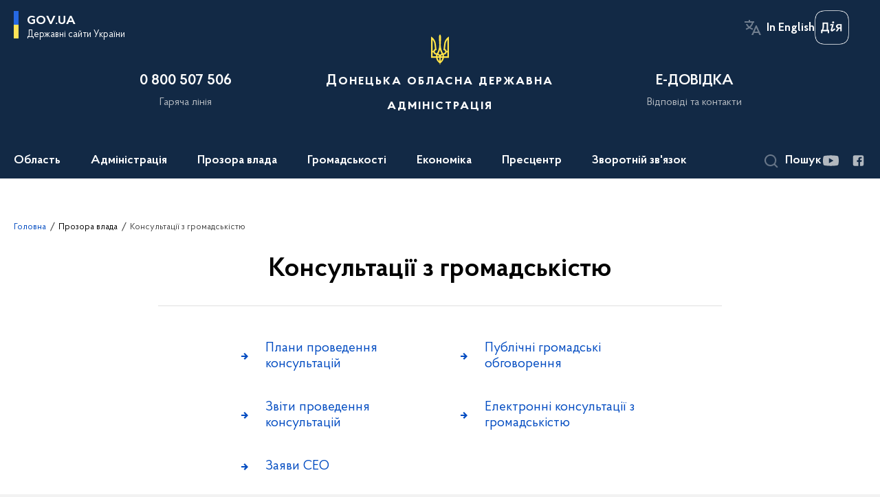

--- FILE ---
content_type: text/html; charset=UTF-8
request_url: https://dn.gov.ua/prozora-vlada/konsultaciyi-z-gromadskistyu
body_size: 25240
content:
<!DOCTYPE html>
<html lang="uk">
    <head>
        <title>Консультації з громадськістю | Донецька Обласна Державна адміністрація </title>
        <meta charset="utf-8">
        <meta name="viewport" content="width=device-width, initial-scale=1, shrink-to-fit=no">

        <meta name="description" content="">
        <meta name="title" content="Консультації з громадськістю">
        <meta name="author" content="">
        <meta name="viewport" content="width=device-width, initial-scale=1, shrink-to-fit=no">
        <meta name="generator" content="">
        <meta name="twitter:card" content="summary_large_image" />
        <meta name="twitter:title" content="Консультації з громадськістю" />
        <meta name="twitter:description" content="" />

        
        <meta property="og:url" content="https://dn.gov.ua/prozora-vlada/konsultaciyi-z-gromadskistyu" />
        <meta property="og:title" content="Консультації з громадськістю" />
        <meta property="og:description" content="" />

                    <meta property="og:image" content="https://dn.gov.ua/themes/donoda/assets/images/openGraphImage/openGraphImage.png" />
        
        <link rel="apple-touch-icon" sizes="57x57" href="https://dn.gov.ua/themes/donoda/assets/images/favicon/apple-icon-57x57.png"/ nonce="OiQiMdXCpWinRpGW5wOL0QLiGEf0vHOs">
<link rel="apple-touch-icon" sizes="60x60" href="https://dn.gov.ua/themes/donoda/assets/images/favicon/apple-icon-60x60.png"/ nonce="OiQiMdXCpWinRpGW5wOL0QLiGEf0vHOs">
<link rel="apple-touch-icon" sizes="72x72" href="https://dn.gov.ua/themes/donoda/assets/images/favicon/apple-icon-72x72.png"/ nonce="OiQiMdXCpWinRpGW5wOL0QLiGEf0vHOs">
<link rel="apple-touch-icon" sizes="76x76" href="https://dn.gov.ua/themes/donoda/assets/images/favicon/apple-icon-76x76.png"/ nonce="OiQiMdXCpWinRpGW5wOL0QLiGEf0vHOs">
<link rel="apple-touch-icon" sizes="114x114" href="https://dn.gov.ua/themes/donoda/assets/images/favicon/apple-icon-114x114.png"/ nonce="OiQiMdXCpWinRpGW5wOL0QLiGEf0vHOs">
<link rel="apple-touch-icon" sizes="120x120" href="https://dn.gov.ua/themes/donoda/assets/images/favicon/apple-icon-120x120.png"/ nonce="OiQiMdXCpWinRpGW5wOL0QLiGEf0vHOs">
<link rel="apple-touch-icon" sizes="144x144" href="https://dn.gov.ua/themes/donoda/assets/images/favicon/apple-icon-144x144.png"/ nonce="OiQiMdXCpWinRpGW5wOL0QLiGEf0vHOs">
<link rel="apple-touch-icon" sizes="152x152" href="https://dn.gov.ua/themes/donoda/assets/images/favicon/apple-icon-152x152.png"/ nonce="OiQiMdXCpWinRpGW5wOL0QLiGEf0vHOs">
<link rel="apple-touch-icon" sizes="180x180" href="https://dn.gov.ua/themes/donoda/assets/images/favicon/apple-icon-180x180.png"/ nonce="OiQiMdXCpWinRpGW5wOL0QLiGEf0vHOs">
<link rel="icon" type="image/png" sizes="192x192" href="https://dn.gov.ua/themes/donoda/assets/images/favicon/android-icon-192x192.png"/ nonce="OiQiMdXCpWinRpGW5wOL0QLiGEf0vHOs">
<link rel="icon" type="image/png" sizes="144x144" href="https://dn.gov.ua/themes/donoda/assets/images/favicon/android-icon-144x144.png"/ nonce="OiQiMdXCpWinRpGW5wOL0QLiGEf0vHOs">
<link rel="icon" type="image/png" sizes="96x96" href="https://dn.gov.ua/themes/donoda/assets/images/favicon/android-icon-96x96.png"/ nonce="OiQiMdXCpWinRpGW5wOL0QLiGEf0vHOs">
<link rel="icon" type="image/png" sizes="72x72" href="https://dn.gov.ua/themes/donoda/assets/images/favicon/android-icon-72x72.png"/ nonce="OiQiMdXCpWinRpGW5wOL0QLiGEf0vHOs">
<link rel="icon" type="image/png" sizes="48x48" href="https://dn.gov.ua/themes/donoda/assets/images/favicon/android-icon-48x48.png"/ nonce="OiQiMdXCpWinRpGW5wOL0QLiGEf0vHOs">
<link rel="icon" type="image/png" sizes="36x36" href="https://dn.gov.ua/themes/donoda/assets/images/favicon/android-icon-36x36.png"/ nonce="OiQiMdXCpWinRpGW5wOL0QLiGEf0vHOs">
<link rel="icon" type="image/png" sizes="32x32" href="https://dn.gov.ua/themes/donoda/assets/images/favicon/favicon-32x32.png"/ nonce="OiQiMdXCpWinRpGW5wOL0QLiGEf0vHOs">
<link rel="icon" type="image/png" sizes="96x96" href="https://dn.gov.ua/themes/donoda/assets/images/favicon/favicon-96x96.png"/ nonce="OiQiMdXCpWinRpGW5wOL0QLiGEf0vHOs">
<link rel="icon" type="image/png" sizes="16x16" href="https://dn.gov.ua/themes/donoda/assets/images/favicon/favicon-16x16.png"/ nonce="OiQiMdXCpWinRpGW5wOL0QLiGEf0vHOs">
        <link rel="stylesheet" type="text/css" href="https://cdnjs.cloudflare.com/ajax/libs/material-design-iconic-font/2.2.0/css/material-design-iconic-font.min.css" / nonce="OiQiMdXCpWinRpGW5wOL0QLiGEf0vHOs">
        <link rel="stylesheet" href="https://dn.gov.ua/combine/dbf65512edc2852814aa4abd1d147a98-1763559796" nonce="OiQiMdXCpWinRpGW5wOL0QLiGEf0vHOs">

            		<!-- Global site tag (gtag.js) - Google Analytics -->
		<script async src="https://www.googletagmanager.com/gtag/js?id=UA-180629344-1" nonce="OiQiMdXCpWinRpGW5wOL0QLiGEf0vHOs"></script>
		<script nonce="OiQiMdXCpWinRpGW5wOL0QLiGEf0vHOs">
            window.dataLayer = window.dataLayer || [];
            function gtag(){dataLayer.push(arguments);}
                        gtag('js', new Date());
            gtag('config', 'UA-180629344-1', {
				cookie_flags: 'max-age=7200;secure;samesite=none'
			});
		</script>
    
        <script src='https://www.google.com/recaptcha/api.js' nonce="OiQiMdXCpWinRpGW5wOL0QLiGEf0vHOs"></script>
    </head>

    <body>
        <a href="#layout-content" tabindex="0" class="link-skip">Перейти до основного вмісту</a>
        
        <div class="wrapper">
                            
<header id="layout-header">
    <section  class="header-bg">
        <div class="message-title d-none">
            портал в режимі тестування та наповнення
        </div>
        <div class="shadow_wrapper">
            <div class="header_shadow"></div>
        </div>

        <button class="main-logo">
            <span class="icon"></span>
            <span>gov.ua</span>
            <span class="light">Державні сайти України</span>
        </button>

        <ul id="actions" class="actions">
            <li class="font-size-btns">
                <div class="font-size-dec js_font_minus" id="fontInc">
                    A-
                </div>
                <div class="font-size-inc js_font_plus" id="fontDec">
                    A+
                </div>
                <div class="clearfix"></div>
            </li>
            <li class="change-lang">
                <span>
                                                                        <button class="header_actions-link multi-language" aria-label="Змінити мову на In English"
                    data-locale="en"
                    data-url="/"
            >In English</button>
                           </span>
            </li>
            <li>
                <a class="ico_diia-bottom" href="https://diia.gov.ua/" aria-label="Логотип Дія" target="_blank">
                    <div class="header_headline ico_diia ua"></div>
                </a>
            </li>
        </ul>

        <div class="row header_content">
            <div class="col-md-1"></div>
            <div class="col-md-3">
                <div class="header_headline">
                    0 800 507 506
                </div>
                <div class="header_subtitle">
                    Гаряча лінія
                </div>
            </div>
            <div class="col-md-4">
                <a href="/" class="d-block" aria-label="На головну сторінку">
                    <div class="header_headline center">
                        Донецька обласна державна адміністрація
                    </div>
                </a>
            </div>
                        <div class="col-md-3">
                <a href="/#smartRequest" class="scrollLink d-block">
                    <div class="header_headline">
                        Е-ДОВІДКА
                    </div>
                    <div class="header_subtitle">
                        Відповіді та контакти
                    </div>
                </a>
            </div>
                        <div class="col-md-1 hide_low"></div>
        </div>

        <div class="header_bottom">
            
    <nav class="menu" id="menuToggle">
        <input type="checkbox" />
        <span></span>
        <span></span>
        <span></span>
        <ul id="menu" class="menu_wrap">
                                        <li class="showSubmenu "  aria-expanded='false' >
                    <a                          tabindex="0"
                           >
                        Область
                    </a>
                                                    <div class="submenu">
                                <div class="row">
                                                                            <div class="col-md-4">
                                                                                        <ul>
                                                
                                                                                                                                                                                                                                                                                                                                                                                <li>
                                                            <a href="/oblast/simvolika" class="submenu_child" >
                                                                                                                                <span>Символіка</span>
                                                            </a>
                                                        </li>
                                                                                                                                                                                                                
                                                                                            </ul>
                                        </div>
                                                                            <div class="col-md-4">
                                                                                        <ul>
                                                
                                                                                                                                                                                                                                                                        <li>
                                                            <a href="/oblast/festivalnij-turizm" class="submenu_child" >
                                                                                                                                <span>Фестивальний туризм</span>
                                                            </a>
                                                        </li>
                                                                                                        
                                                                                            </ul>
                                        </div>
                                                                            <div class="col-md-4">
                                                                                        <ul>
                                                
                                                                                                                                                            
                                                                                            </ul>
                                        </div>
                                                                    </div>
                            </div>
                                        </li>
                                                    <li class="showSubmenu "  aria-expanded='false' >
                    <a                          tabindex="0"
                           >
                        Адміністрація
                    </a>
                                                    <div class="submenu">
                                <div class="row">
                                                                            <div class="col-md-4">
                                                                                        <ul>
                                                
                                                                                                                                                                <li>
                                                            <a href="/administraciya/golova-oda" class="submenu_child" >
                                                                                                                                <span>Голова</span>
                                                            </a>
                                                        </li>
                                                                                                                                                                                                                    <li>
                                                            <a href="/persons" class="submenu_child" >
                                                                                                                                <span>Керівництво</span>
                                                            </a>
                                                        </li>
                                                                                                                                                                                                                    <li>
                                                            <a href="/administraciya/aparat-oblderzhadministraciyi" class="submenu_child" >
                                                                                                                                <span>Апарат</span>
                                                            </a>
                                                        </li>
                                                                                                                                                                                                                    <li>
                                                            <a href="/administraciya/hrafik-roboty" class="submenu_child" >
                                                                                                                                <span>Графік роботи</span>
                                                            </a>
                                                        </li>
                                                                                                                                                                                                                
                                                                                            </ul>
                                        </div>
                                                                            <div class="col-md-4">
                                                                                        <ul>
                                                
                                                                                                                                                                <li>
                                                            <a href="/administraciya/strukturni-pidrozdili-oblderzhadministraciyi" class="submenu_child" >
                                                                                                                                <span>Структурні підрозділи</span>
                                                            </a>
                                                        </li>
                                                                                                                                                                                                                                                                                                                            <li>
                                                            <a href="https://decentralization.gov.ua/areas/0622/gromadu" class="submenu_child" >
                                                                                                                                <span>Територіальні громади</span>
                                                            </a>
                                                        </li>
                                                                                                                                                                                                                    <li>
                                                            <a href="/administraciya/teritorialni-pidrozdili-centralnih-organiv-vikonavchoyi-vladi" class="submenu_child" >
                                                                                                                                <span>Територіальні підрозділи центральних органів виконавчої влади</span>
                                                            </a>
                                                        </li>
                                                                                                                                                                                                                
                                                                                            </ul>
                                        </div>
                                                                            <div class="col-md-4">
                                                                                        <ul>
                                                
                                                                                                                                                                <li>
                                                            <a href="/administraciya/gromadska-rada" class="submenu_child" >
                                                                                                                                <span>Громадська рада</span>
                                                            </a>
                                                        </li>
                                                                                                                                                                                                                    <li>
                                                            <a href="/administraciya/konsultativno-doradchi-organi" class="submenu_child" >
                                                                                                                                <span>Консультативно-дорадчі органи</span>
                                                            </a>
                                                        </li>
                                                                                                        
                                                                                            </ul>
                                        </div>
                                                                    </div>
                            </div>
                                        </li>
                                                    <li class="showSubmenu "  aria-expanded='false' >
                    <a                          tabindex="0"
                           >
                        Прозора влада
                    </a>
                                                    <div class="submenu">
                                <div class="row">
                                                                            <div class="col-md-4">
                                                                                        <ul>
                                                
                                                                                                                                                                <li>
                                                            <a href="/prozora-vlada/byudzhet" class="submenu_child" >
                                                                                                                                <span>Бюджет</span>
                                                            </a>
                                                        </li>
                                                                                                                                                                                                                    <li>
                                                            <a href="/prozora-vlada/publichni-zakupivli" class="submenu_child" >
                                                                                                                                <span>Публічні закупівлі</span>
                                                            </a>
                                                        </li>
                                                                                                                                                                                                                    <li>
                                                            <a href="https://dn.gov.ua/prozora-vlada/decentralizaciya?v=63b69b9471b3b" class="submenu_child" >
                                                                                                                                <span>Децентралізація</span>
                                                            </a>
                                                        </li>
                                                                                                                                                                                                                    <li>
                                                            <a href="https://ekonom.dn.gov.ua/ua/prozora-vlada/komunalna-vlasnist" class="submenu_child" >
                                                                                                                                <span>Комунальна власність</span>
                                                            </a>
                                                        </li>
                                                                                                                                                                                                                    <li>
                                                            <a href="https://ekonom.dn.gov.ua/ua/prozora-vlada/derzhavna-vlasnist" class="submenu_child" >
                                                                                                                                <span>Державна власність</span>
                                                            </a>
                                                        </li>
                                                                                                                                                                                                                    <li>
                                                            <a href="https://dn.gov.ua/ua/prozora-vlada/nadannya-administrativnih-poslug" class="submenu_child" >
                                                                                                                                <span>Надання адміністративних послуг</span>
                                                            </a>
                                                        </li>
                                                                                                        
                                                                                            </ul>
                                        </div>
                                                                            <div class="col-md-4">
                                                                                        <ul>
                                                
                                                                                                                                                                <li>
                                                            <a href="/ua/acts-search" class="submenu_child" >
                                                                                                                                <span>Нормативно-правові акти</span>
                                                            </a>
                                                        </li>
                                                                                                                                                                                                                    <li>
                                                            <a href="/prozora-vlada/plani-roboti" class="submenu_child" >
                                                                                                                                <span>Плани та звіти</span>
                                                            </a>
                                                        </li>
                                                                                                                                                                                                                    <li>
                                                            <a href="/prozora-vlada/regulyatorna-politika" class="submenu_child" >
                                                                                                                                <span>Регуляторна політика</span>
                                                            </a>
                                                        </li>
                                                                                                                                                                                                                    <li>
                                                            <a href="/prozora-vlada/protidiya-korupciyi" class="submenu_child" >
                                                                                                                                <span>Запобігання та виявлення корупції</span>
                                                            </a>
                                                        </li>
                                                                                                                                                                                                                    <li>
                                                            <a href="/employees-verification" class="submenu_child" >
                                                                                                                                <span>Очищення влади</span>
                                                            </a>
                                                        </li>
                                                                                                                                                                                                                    <li>
                                                            <a href="/prozora-vlada/socialnij-dialog" class="submenu_child" >
                                                                                                                                <span>Соціальний діалог</span>
                                                            </a>
                                                        </li>
                                                                                                        
                                                                                            </ul>
                                        </div>
                                                                            <div class="col-md-4">
                                                                                        <ul>
                                                
                                                                                                                                                                <li>
                                                            <a href="/prozora-vlada/konsultaciyi-z-gromadskistyu" class="submenu_child" >
                                                                                                                                <span>Консультації з громадськістю</span>
                                                            </a>
                                                        </li>
                                                                                                                                                                                                                    <li>
                                                            <a href="/prozora-vlada/derzhavna-dopomoga-pidpriyemcyam" class="submenu_child" >
                                                                                                                                <span>Державна допомога підприємцям</span>
                                                            </a>
                                                        </li>
                                                                                                                                                                                                                    <li>
                                                            <a href="https://dn.gov.ua/timeline?&type=posts&category_id=6" class="submenu_child" >
                                                                                                                                <span>Вакансії</span>
                                                            </a>
                                                        </li>
                                                                                                                                                                                                                                                                                                                                                                                                                                    <li>
                                                            <a href="/prozora-vlada/bezbaryernij-prostir" class="submenu_child" >
                                                                                                                                <span>Безбар’єрний простір</span>
                                                            </a>
                                                        </li>
                                                                                                                                                                                                                    <li>
                                                            <a href="/prozora-vlada/prozorist-i-pidzvitnist" class="submenu_child" >
                                                                                                                                <span>Прозорість та підзвітність</span>
                                                            </a>
                                                        </li>
                                                                                                                                                                                                                    <li>
                                                            <a href="/prozora-vlada/informatsiia-pro-obiekty-pozychky" class="submenu_child" >
                                                                                                                                <span>Інформація про об&#039;єкти позички</span>
                                                            </a>
                                                        </li>
                                                                                                        
                                                                                            </ul>
                                        </div>
                                                                    </div>
                            </div>
                                        </li>
                                                    <li class="showSubmenu "  aria-expanded='false' >
                    <a                          tabindex="0"
                           >
                        Громадськості
                    </a>
                                                    <div class="submenu">
                                <div class="row">
                                                                            <div class="col-md-4">
                                                                                        <ul>
                                                
                                                                                                                                                                <li>
                                                            <a href="https://dn.gov.ua/ua/mehanizmi-ta-proceduri?v=5e721c0e42eb4" class="submenu_child" >
                                                                                                                                <span>Громадянське суспільство і влада</span>
                                                            </a>
                                                        </li>
                                                                                                                                                                                                                    <li>
                                                            <a href="/prozora-vlada/nadannya-administrativnih-poslug" class="submenu_child" >
                                                                                                                                <span>Адміністративні послуги</span>
                                                            </a>
                                                        </li>
                                                                                                                                                                                                                    <li>
                                                            <a href="/gromadyanam/medicina" class="submenu_child" >
                                                                                                                                <span>Медицина</span>
                                                            </a>
                                                        </li>
                                                                                                                                                                                                                    <li>
                                                            <a href="https://dn.gov.ua/projects/strategiya-rozvitku-doneckoyi-oblasti-na-period-do-2027-roku" class="submenu_child" >
                                                                                                                                <span>Стратегія 2027</span>
                                                            </a>
                                                        </li>
                                                                                                                                                                                                                    <li>
                                                            <a href="https://agro.dn.gov.ua/napriamy/orhanichne-vyrobnytstvo/" class="submenu_child" >
                                                                                                                                <span>Органічне виробництво</span>
                                                            </a>
                                                        </li>
                                                                                                                                                                                                                    <li>
                                                            <a href="/gromadyanam/zhinki-mir-bezpeka" class="submenu_child" >
                                                                                                                                <span>«Жінки, мир, безпека»</span>
                                                            </a>
                                                        </li>
                                                                                                        
                                                                                            </ul>
                                        </div>
                                                                            <div class="col-md-4">
                                                                                        <ul>
                                                
                                                                                                                                                                                                                                                                        <li>
                                                            <a href="/gromadyanam/sport-i-molod" class="submenu_child" >
                                                                                                                                <span>Спорт</span>
                                                            </a>
                                                        </li>
                                                                                                                                                                                                                    <li>
                                                            <a href="/gromadyanam/socialna-sfera" class="submenu_child" >
                                                                                                                                <span>Соціальна сфера</span>
                                                            </a>
                                                        </li>
                                                                                                                                                                                                                    <li>
                                                            <a href="/regionalna-komisiya-z-reabilitaciyi" class="submenu_child" >
                                                                                                                                <span>Регіональна комісія з реабілітації</span>
                                                            </a>
                                                        </li>
                                                                                                                                                                                                                    <li>
                                                            <a href="https://dn.gov.ua/news/podolannya-nezadeklarovanoyi-praci?v=60e801252a136" class="submenu_child" >
                                                                                                                                <span>Подолання незадекларованої праці</span>
                                                            </a>
                                                        </li>
                                                                                                                                                                                                                    <li>
                                                            <a href="/upovnovazhenij-vru-z-prav-lyudini" class="submenu_child" >
                                                                                                                                <span>Уповноважений ВРУ з прав людини</span>
                                                            </a>
                                                        </li>
                                                                                                                                                                                                                    <li>
                                                            <a href="/perelik-teritorij-na-yakih-vedutsya-velisya-bojovi-diyi" class="submenu_child" >
                                                                                                                                <span>Перелік територій, на яких ведуться (велися) бойові дії</span>
                                                            </a>
                                                        </li>
                                                                                                        
                                                                                            </ul>
                                        </div>
                                                                            <div class="col-md-4">
                                                                                        <ul>
                                                
                                                                                                                                                                <li>
                                                            <a href="/gromadyanam/yevidnovlennia" class="submenu_child" >
                                                                                                                                <span>єВідновлення</span>
                                                            </a>
                                                        </li>
                                                                                                                                                                                                                                                                                                                            <li>
                                                            <a href="https://dn.gov.ua/stan-dovkillya?v=6329ae6612bd2" class="submenu_child" >
                                                                                                                                <span>Стан довкілля</span>
                                                            </a>
                                                        </li>
                                                                                                                                                                                                                    <li>
                                                            <a href="https://dn.gov.ua/protidiya-domashnomu-nasilstvu?v=63e2626eecdcb" class="submenu_child" >
                                                                                                                                <span>Протидія домашньому насильству</span>
                                                            </a>
                                                        </li>
                                                                                                                                                                                                                    <li>
                                                            <a href="/dopomoga-poruch" class="submenu_child" >
                                                                                                                                <span>Допомога поруч</span>
                                                            </a>
                                                        </li>
                                                                                                                                                                                                                                                                                                                                                                                                                                    <li>
                                                            <a href="/korisna-informaciya-dlya-vpo" class="submenu_child" >
                                                                                                                                <span>Корисна інформація для ВПО</span>
                                                            </a>
                                                        </li>
                                                                                                                                                                                                                    <li>
                                                            <a href="/civilnij-zahist-naselennya" class="submenu_child" >
                                                                                                                                <span>Цивільний захист населення</span>
                                                            </a>
                                                        </li>
                                                                                                        
                                                                                            </ul>
                                        </div>
                                                                    </div>
                            </div>
                                        </li>
                                                                            <li class="showSubmenu "  aria-expanded='false' >
                    <a                          tabindex="0"
                           >
                        Економіка
                    </a>
                                                    <div class="submenu">
                                <div class="row">
                                                                            <div class="col-md-4">
                                                                                        <ul>
                                                
                                                                                                                                                                <li>
                                                            <a href="/ekonomika/malij-ta-serednij-biznes" class="submenu_child" >
                                                                                                                                <span>Малий та середній бізнес</span>
                                                            </a>
                                                        </li>
                                                                                                                                                                                                                    <li>
                                                            <a href="https://rbgp.dn.gov.ua/ua/ekonomika/promislovij-kompleks-ta-transport?v=5ccab8d23e0cd" class="submenu_child" >
                                                                                                                                <span>Промисловий комплекс та транспорт</span>
                                                            </a>
                                                        </li>
                                                                                                                                                                                                                    <li>
                                                            <a href="https://ekonom.dn.gov.ua/ua/ekonomika/energozberezhennya" class="submenu_child" >
                                                                                                                                <span>Енергозбереження Донецької області</span>
                                                            </a>
                                                        </li>
                                                                                                                                                                                                                                                                                                                            <li>
                                                            <a href="/ekonomika/innovacijna-diyalnist" class="submenu_child" >
                                                                                                                                <span>Інноваційна та науково-технічна діяльність</span>
                                                            </a>
                                                        </li>
                                                                                                        
                                                                                            </ul>
                                        </div>
                                                                            <div class="col-md-4">
                                                                                        <ul>
                                                
                                                                                                                                                                <li>
                                                            <a href="https://din.dn.gov.ua/ua/ekonomika/infrastrukturni-proekti" class="submenu_child" >
                                                                                                                                <span>Інфраструктурні проекти</span>
                                                            </a>
                                                        </li>
                                                                                                                                                                                                                                                                                                                            <li>
                                                            <a href="/ekonomika/upravlinnia-publichnymy-investytsiiamy" class="submenu_child" >
                                                                                                                                <span>Управління публічними інвестиціями</span>
                                                            </a>
                                                        </li>
                                                                                                                                                                                                                    <li>
                                                            <a href="https://dn.gov.ua/news/dovidka-pro-vikonannya-zahodiv-ta-proyektiv-programi-ekonomichnogo-i-socialnogo-rozvitku-doneckoyi-oblasti-u-2024-roci?v=67bf46f768584" class="submenu_child" >
                                                                                                                                <span>Соціальний та економічний розвиток регіону</span>
                                                            </a>
                                                        </li>
                                                                                                                                                                                                                    <li>
                                                            <a href="/ekonomika/programi-rozvitku-regionu" class="submenu_child" >
                                                                                                                                <span>Програми розвитку регіону</span>
                                                            </a>
                                                        </li>
                                                                                                                                                                                                                    <li>
                                                            <a href="https://dn.gov.ua/ekonomika/plani-vprovadzhennya-energoefektivnih-zahodiv?v=60f03a8e64b84" class="submenu_child" >
                                                                                                                                <span>Середньострокові плани впровадження енергоефективних заходів</span>
                                                            </a>
                                                        </li>
                                                                                                        
                                                                                            </ul>
                                        </div>
                                                                            <div class="col-md-4">
                                                                                        <ul>
                                                
                                                                                                                                                                <li>
                                                            <a href="https://dn.gov.ua/ua/derzhavnij-fond-regionalnogo-rozvitku?v=606c436c20ae6" class="submenu_child" >
                                                                                                                                <span>Державний фонд регіонального розвитку</span>
                                                            </a>
                                                        </li>
                                                                                                                                                                                                                    <li>
                                                            <a href="/ekonomika/mizhnarodne-ta-mizhregionalne-spivrobitnictvo" class="submenu_child" >
                                                                                                                                <span>Міжнародне та міжрегіональне співробітництво</span>
                                                            </a>
                                                        </li>
                                                                                                                                                                                                                    <li>
                                                            <a href="https://din.dn.gov.ua/ua/ekonomika/zovnishnoekonomichna-diyalnist" class="submenu_child" >
                                                                                                                                <span>Зовнішньоекономічна діяльність</span>
                                                            </a>
                                                        </li>
                                                                                                                                                                                                                    <li>
                                                            <a href="https://din.dn.gov.ua/ua/ekonomika/marketing-teritoriyi-ta-promociyi" class="submenu_child" >
                                                                                                                                <span>Маркетинг території та промоції</span>
                                                            </a>
                                                        </li>
                                                                                                        
                                                                                            </ul>
                                        </div>
                                                                    </div>
                            </div>
                                        </li>
                                                    <li class="showSubmenu "  aria-expanded='false' >
                    <a                          tabindex="0"
                           >
                        Пресцентр
                    </a>
                                                    <div class="submenu">
                                <div class="row">
                                                                            <div class="col-md-4">
                                                                                        <ul>
                                                
                                                                                                                                                                <li>
                                                            <a href=" /timeline?&type=posts" class="submenu_child" >
                                                                                                                                <span>Новини</span>
                                                            </a>
                                                        </li>
                                                                                                                                                                                                                
                                                                                            </ul>
                                        </div>
                                                                            <div class="col-md-4">
                                                                                        <ul>
                                                
                                                                                                                                                                <li>
                                                            <a href="/timeline?type=events" class="submenu_child" >
                                                                                                                                <span>Анонси подій</span>
                                                            </a>
                                                        </li>
                                                                                                                                                                                                                    <li>
                                                            <a href="/kontakti" class="submenu_child" >
                                                                                                                                <span>Контакти</span>
                                                            </a>
                                                        </li>
                                                                                                        
                                                                                            </ul>
                                        </div>
                                                                            <div class="col-md-4">
                                                                                        <ul>
                                                
                                                                                                                                                                <li>
                                                            <a href="/galleries" class="submenu_child" >
                                                                                                                                <span>Медіагалерея</span>
                                                            </a>
                                                        </li>
                                                                                                                                                                                                                    <li>
                                                            <a href="https://dn.gov.ua/knigovidannya-donechchini?v=60dec8e8e5fc2" class="submenu_child" >
                                                                                                                                <span>Книговидання Донеччини</span>
                                                            </a>
                                                        </li>
                                                                                                        
                                                                                            </ul>
                                        </div>
                                                                    </div>
                            </div>
                                        </li>
                                                    <li class="showSubmenu "  aria-expanded='false' >
                    <a                          tabindex="0"
                           >
                        Зворотній зв&#039;язок
                    </a>
                                                    <div class="submenu">
                                <div class="row">
                                                                            <div class="col-md-4">
                                                                                        <ul>
                                                
                                                                                                                                                                <li>
                                                            <a href="/prozora-vlada/zvernennya-gromadyan/feedback" class="submenu_child" >
                                                                                                                                <span>Електронне звернення громадян</span>
                                                            </a>
                                                        </li>
                                                                                                                                                                                                                    <li>
                                                            <a href="/prozora-vlada/dostup-do-publichnoyi-informaciyi/request" class="submenu_child" >
                                                                                                                                <span>Електронний запит на публічну інформацію</span>
                                                            </a>
                                                        </li>
                                                                                                                                                                                                                    <li>
                                                            <a href="/prozora-vlada/dostup-do-publichnoyi-informaciyi" class="submenu_child" >
                                                                                                                                <span>Доступ до публічної інформації</span>
                                                            </a>
                                                        </li>
                                                                                                                                                                                                                    <li>
                                                            <a href="/prozora-vlada/zvernennya-gromadyan/grafiki-prijomiv-gromadyan" class="submenu_child" >
                                                                                                                                <span>Графіки прийомів громадян</span>
                                                            </a>
                                                        </li>
                                                                                                        
                                                                                            </ul>
                                        </div>
                                                                            <div class="col-md-4">
                                                                                        <ul>
                                                
                                                                                                                                                                <li>
                                                            <a href="/zvorotnij-zvyazok/garyacha-liniya" class="submenu_child" >
                                                                                                                                <span>Гаряча лінія</span>
                                                            </a>
                                                        </li>
                                                                                                                                                                                                                    <li>
                                                            <a href="/prozora-vlada/zvernennya-gromadyan" class="submenu_child" >
                                                                                                                                <span>Звернення громадян</span>
                                                            </a>
                                                        </li>
                                                                                                                                                                                                                    <li>
                                                            <a href="/zvorotnij-zvyazok/kontakti" class="submenu_child" >
                                                                                                                                <span>Довідник контактів</span>
                                                            </a>
                                                        </li>
                                                                                                        
                                                                                            </ul>
                                        </div>
                                                                            <div class="col-md-4">
                                                                                        <ul>
                                                
                                                                                                                                                                <li>
                                                            <a href="/zvorotnij-zvyazok/garyachi-liniyi-uryadu" class="submenu_child" >
                                                                                                                                <span>Гарячі лінії Уряду</span>
                                                            </a>
                                                        </li>
                                                                                                                                                                                                                    <li>
                                                            <a href="https://dn.gov.ua/bezoplatna-pravnicha-dopomoga?v=662b521c98376" class="submenu_child" >
                                                                                                                                <span>Безоплатна правнича допомога</span>
                                                            </a>
                                                        </li>
                                                                                                                                                                                                                    <li>
                                                            <a href="https://dn.gov.ua/bezoplatna-pravova-dopomoga?v=6152d3282a24a" class="submenu_child" >
                                                                                                                                <span>Безоплатна правова допомога</span>
                                                            </a>
                                                        </li>
                                                                                                        
                                                                                            </ul>
                                        </div>
                                                                    </div>
                            </div>
                                        </li>
                        
        </ul>
    </nav>


            <div class="header_bottom__socials">
                <div class="search_btn" id="searchToggle" role="button" aria-expanded="false" tabindex="0">
    <div class="icon"></div>
    <span>Пошук</span>
</div>

<div class="search_form js-effective-popup">

    <div class="close_form_btn" id="closeFormSm"></div>

    <div class="toggle_forms">
        <button class="button active" id="portalSearch">
            Шукати на порталі
        </button>

        <div class="toggle_forms_text">або</div>

        <button class="button" id="actsSearch">
            серед нормативних актів
        </button>
    </div>

    <form class="form active" id="portalSearchForm" action="/search" method="GET">         <div class="row">
            <div class="col-md-9">
                <label for="keyNpa">
                    Ключові слова
                </label>
                <input type="text" placeholder="Пошук по сайту" id="keyNpa" name="key" class="text" />
            </div>
            <div class="col-md-3">
                <button class="button">
                    Знайти
                </button>
            </div>
        </div>
    </form>

    <form class="form custom_form " id="actsSearchForm" action="/acts-search" method="GET">         <div class="row">
            <div class="col-md-4">
                <label for="num">
                    Номер документу
                </label>
                <input name="num" id="num" type="text" class="text"/>
            </div>
            <div class="col-md-4">
                <div class="choices-wrap">
                    <label for="search_category" class="text-c_muted">Тип документа</label>
                    <select class="choices js-choice_single" name="category" id="search_category">
                        <option value="">Тип документа не обрано</option>
                                                <option value="5" >Наказ керівника апарату ОДА</option>
                                                <option value="4" >Проект нормативного акту</option>
                                                <option value="3" >Проект регуляторного акту</option>
                                                <option value="1" >Розпорядження голови ОДА</option>
                                            </select>
                </div>
            </div>
            <div class="col-md-4">
                <div class="choices-wrap">
                    <label for="search_tag" class="text-c_muted">Тема</label>
                    <select class="choices js-choice_single" name="tag" id="search_tag">
                        <option value="">Тему документа не обрано</option>
                                                <option value='gromadska-rada'>громадська рада</option>
                                                <option value='zapobigannya-koruptsiyi'>запобігання корупції</option>
                                                <option value='konkursy'>конкурси</option>
                                                <option value='obyednani-terytorialni-gromady'>об&#039;єднані територіальні громади</option>
                                            </select>
                </div>
            </div>
            <div class="col-6 col-md-3">
                <div class="accessible-datepicker mb-lg-0">
                    <label class="accessible-datepicker-label label" for="npaSearchFrom">
                        Період з
                    </label>
                    <div class="accessible-datepicker-group black-border">
                        <input type="text"
                               class="accessible-datepicker-input mb-0"
                               placeholder="дд/мм/рррр"
                               name="date_from"
                               autocomplete="off"
                               id="npaSearchFrom">
                        <button type="button"
                                class="accessible-datepicker-icon"
                                aria-label="Оберіть дату">
                        </button>
                    </div>
                    <div class="accessible-datepicker-dialog accessible-datepicker-dialog-days d-none"
     role="dialog"
     aria-modal="true"
     aria-label="Оберіть дату"
>
    <div class="accessible-datepicker-dialog-header">
        <button type="button"
                class="prev-year"
                aria-label="Попередній рік">
        </button>
        <button type="button"
                class="prev-month"
                aria-label="Попередній місяць">
        </button>
        <span class="visually-hidden month-year-label" id="id-grid-label" aria-live="polite"></span>
        <button type="button" class="month"></button>
        <button type="button" class="year"></button>
        <button type="button"
                class="next-month"
                aria-label="Наступний місяць">
        </button>
        <button type="button"
                class="next-year"
                aria-label="Наступний рік">
        </button>
    </div>
    <div>
        <table class="dates js-datepicker-table"
               role="grid"
               aria-labelledby="id-grid-label">
            <thead>
            <tr>
                <th scope="col" abbr="Понеділок">
                    Пн
                </th>
                <th scope="col" abbr="Вівторок">
                    Вт
                </th>
                <th scope="col" abbr="Середа">
                    Ср
                </th>
                <th scope="col" abbr="Четвер">
                    Чт
                </th>
                <th scope="col" abbr="П’ятниця">
                    Пт
                </th>
                <th scope="col" abbr="Субота">
                    Сб
                </th>
                <th scope="col" abbr="Неділя">
                    Нд
                </th>
            </tr>
            </thead>
            <tbody></tbody>
        </table>
    </div>
</div>
<div class="accessible-datepicker-dialog accessible-datepicker-dialog-months d-none"
     role="dialog"
     aria-modal="true"
     aria-label="Оберіть місяць"
>
    <div class="table-wrap">
        <table class="months js-datepicker-table">
            <tbody><tr></tr></tbody>
        </table>
    </div>
</div>
<div class="accessible-datepicker-dialog accessible-datepicker-dialog-years d-none"
     role="dialog"
     aria-modal="true"
     aria-label="Оберіть рік"
>
    <div class="table-wrap d-flex align-items-center">
        <span role="button" tabindex="0" class="accessible-datepicker-dialog-arrow arrow-prev" aria-label="Попередні роки"></span>
        <table class="years js-datepicker-table">
            <tbody><tr></tr></tbody>
        </table>
        <span role="button" tabindex="0" class="accessible-datepicker-dialog-arrow arrow-next" aria-label="Наступні роки"></span>
    </div>
</div>                </div>
            </div>
            <div class="col-6 col-md-3">
                <div class="accessible-datepicker accessible-datepicker-right mb-lg-0">
                    <div class="date">
                        <label class="accessible-datepicker-label label" for="npaSearchTill">
                            по
                        </label>
                        <div class="accessible-datepicker-group black-border">
                            <input type="text"
                                   class="accessible-datepicker-input mb-0"
                                   placeholder="дд/мм/рррр"
                                   name="date_to"
                                   autocomplete="off"
                                   id="npaSearchTill">
                            <button type="button"
                                    class="accessible-datepicker-icon"
                                    aria-label="Оберіть дату">
                            </button>
                        </div>
                        <div class="accessible-datepicker-dialog accessible-datepicker-dialog-days d-none"
     role="dialog"
     aria-modal="true"
     aria-label="Оберіть дату"
>
    <div class="accessible-datepicker-dialog-header">
        <button type="button"
                class="prev-year"
                aria-label="Попередній рік">
        </button>
        <button type="button"
                class="prev-month"
                aria-label="Попередній місяць">
        </button>
        <span class="visually-hidden month-year-label" id="id-grid-label" aria-live="polite"></span>
        <button type="button" class="month"></button>
        <button type="button" class="year"></button>
        <button type="button"
                class="next-month"
                aria-label="Наступний місяць">
        </button>
        <button type="button"
                class="next-year"
                aria-label="Наступний рік">
        </button>
    </div>
    <div>
        <table class="dates js-datepicker-table"
               role="grid"
               aria-labelledby="id-grid-label">
            <thead>
            <tr>
                <th scope="col" abbr="Понеділок">
                    Пн
                </th>
                <th scope="col" abbr="Вівторок">
                    Вт
                </th>
                <th scope="col" abbr="Середа">
                    Ср
                </th>
                <th scope="col" abbr="Четвер">
                    Чт
                </th>
                <th scope="col" abbr="П’ятниця">
                    Пт
                </th>
                <th scope="col" abbr="Субота">
                    Сб
                </th>
                <th scope="col" abbr="Неділя">
                    Нд
                </th>
            </tr>
            </thead>
            <tbody></tbody>
        </table>
    </div>
</div>
<div class="accessible-datepicker-dialog accessible-datepicker-dialog-months d-none"
     role="dialog"
     aria-modal="true"
     aria-label="Оберіть місяць"
>
    <div class="table-wrap">
        <table class="months js-datepicker-table">
            <tbody><tr></tr></tbody>
        </table>
    </div>
</div>
<div class="accessible-datepicker-dialog accessible-datepicker-dialog-years d-none"
     role="dialog"
     aria-modal="true"
     aria-label="Оберіть рік"
>
    <div class="table-wrap d-flex align-items-center">
        <span role="button" tabindex="0" class="accessible-datepicker-dialog-arrow arrow-prev" aria-label="Попередні роки"></span>
        <table class="years js-datepicker-table">
            <tbody><tr></tr></tbody>
        </table>
        <span role="button" tabindex="0" class="accessible-datepicker-dialog-arrow arrow-next" aria-label="Наступні роки"></span>
    </div>
</div>                    </div>
                </div>
            </div>
            <div class="col-md-6">
                <label for="key">
                    Ключові слова
                </label>
                <input name="key" id="key" type="text" class="text"/>
            </div>
            <div class="col-md-4 ml-auto">
                <button class="button" id="headerActsSearch">
                    Знайти
                </button>
            </div>
        </div>
    </form>
</div>
                
    <div class="socials-title">
        Слідкуйте за нами в соц.мережах:
    </div>
    <ul class="socials">
                    <li>
                <a href="https://www.youtube.com/channel/UCe1jl30lg77T5nkICZUYT2w"
                   rel="nofollow noopener noreferrer"
                   aria-label="Посилання на youtube-play (відкриється у новому вікні)"
                   target="_blank"
                >
                    <div class="socials-icon youtube-play"></div>
                </a>
            </li>
                    <li>
                <a href="https://facebook.com/Прес-служба-Донецької-облдержадміністрації-668726333148414/"
                   rel="nofollow noopener noreferrer"
                   aria-label="Посилання на facebook-square (відкриється у новому вікні)"
                   target="_blank"
                >
                    <div class="socials-icon facebook-square"></div>
                </a>
            </li>
            </ul>
            </div>
        </div>
        <div class="clearfix"></div>
    </section>
</header>

<div class="modal-gov js-effective-popup" id="modal-gov">
    <div class="close" tabindex="0" aria-label="Закрити модальне вікно"></div>
    <div class="wrap">
        <ul class="wrap-link">
            <li>
                <a href="https://www.president.gov.ua/" target="_blank">
                    Президент України
                </a>
            </li>
            <li>
                <a href="http://rada.gov.ua/" target="_blank">
                    Верховна Рада України
                </a>
            </li>
            <li>
                <a href="https://guide.diia.gov.ua/" target="_blank">
                    Гід з державних послуг
                </a>
            </li>
        </ul>
        <ul class="wrap-link">
            <li>
                <a href="http://www.ccu.gov.ua/" target="_blank">
                    Конституційний суд України
                </a>
            </li>
            <li>
                <a href="http://www.rnbo.gov.ua/" target="_blank">
                    Рада національної безпеки і оборони України
                </a>
            </li>
        </ul>
        <ul class="wrap-link">
            <li>
                <a href="https://www.kmu.gov.ua/ua/catalog" target="_blank">
                    Центральні та місцеві органи виконавчої влади
                </a>
            </li>
        </ul>
    </div>
</div>
<div class="modal-background"></div>            
            <main id="layout-content">

    <section class="breadcrumbs-main">
    <ol class="breadcrumbs">
        <li class="breadcrumbs-item main">
            <a href="/" class="link lowvision_image_filter">Головна</a>
        </li>
                        <li class="breadcrumbs-item">
            <a href="/prozora-vlada" target="_self" >Прозора влада</a>
        </li>
                                <li class="breadcrumbs-item active" aria-current="page">Консультації з громадськістю </li>
                    </ol>
</section>

    <div class="content_page_wrapper">

        <section>
            <div class="page_headline">

                <h1>
                    Консультації з громадськістю
                </h1>

                <div class="publish_date">

                    
                </div>

                
                <div class="hr"></div>

            </div>
        </section>

        <section class="row justify-content-center">
            
                <div class="col-lg-10 col-xl-9">
                    <div class="static-links">
                        <div class="row">
                                                                                        <div class="col-md-6">
                                    <div class="static-links_item">
                                                                                    <a href="/prozora-vlada/konsultaciyi-z-gromadskistyu/plani-provedennya-konsultacij">Плани проведення консультацій</a>
                                                                            </div>
                                </div>
                                                                                                                    <div class="col-md-6">
                                    <div class="static-links_item">
                                                                                    <a href="/prozora-vlada/konsultaciyi-z-gromadskistyu/publichni-gromadski-obgovorennya">Публічні громадські обговорення</a>
                                                                            </div>
                                </div>
                                                                                                                    <div class="col-md-6">
                                    <div class="static-links_item">
                                                                                    <a href="/prozora-vlada/konsultaciyi-z-gromadskistyu/zviti-provedennya-konsultacij">Звіти проведення консультацій</a>
                                                                            </div>
                                </div>
                                                                                                                    <div class="col-md-6">
                                    <div class="static-links_item">
                                                                                    <a target="_self" href="/timeline?&type=posts&category_id=62">Електронні консультації з громадськістю</a>
                                                                            </div>
                                </div>
                                                                                                                    <div class="col-md-6">
                                    <div class="static-links_item">
                                                                                    <a target="_self" href="/timeline?&type=posts&category_id=136">Заяви СЕО</a>
                                                                            </div>
                                </div>
                                                                                </div>
                    </div>
                </div>

                <div class="hr"></div>

                    </section>

        <section class="content">
            

        </section>

        
    </div>
</main>

            
<div class="row">
    <div class="col-md-12">
        <div class="site_map" id="siteMapBtn" role="button" aria-expanded="false" tabindex="0">
            Мапа порталу
            <span class="site_map_arrows"></span>
        </div>
    </div>
</div>
<div class="row">
    <div class="col-md-12">
        <div class="site-map_content" id="siteMapContent">
    <div class="row">
        <div class="col-md-3 col-sm-3">
    <div class="site-map-item">
        <div class="title">
            <a href="/administraciya">Адміністрація</a>
        </div>
                <ul>
                                    <li>
                <a href="/administraciya/golova-oda">
                    <span>Голова Донецької облдержадміністрації, начальник обласної військової адміністрації</span>
                </a>
                            </li>
                                                <li>
                <a href="/administraciya/gromadska-rada">
                    <span>Громадська рада</span>
                </a>
                                <ul>
                                                            <li>
                        <a href="/administraciya/gromadska-rada/polozhennya">
                            <span>Положення</span>
                        </a>
                    </li>
                                                                                <li>
                        <a href="/administraciya/gromadska-rada/normativno-pravovi-akti">
                            <span>Нормативно-правові акти</span>
                        </a>
                    </li>
                                                                                <li>
                        <a href="/administraciya/gromadska-rada/dokumenti">
                            <span>Документи</span>
                        </a>
                    </li>
                                                                                <li>
                        <a href="/administraciya/gromadska-rada/plani-i-zviti">
                            <span>Плани і звіти</span>
                        </a>
                    </li>
                                                                                <li>
                        <a href="/administraciya/gromadska-rada/novini-j-ogoloshennya">
                            <span>Новини й оголошення</span>
                        </a>
                    </li>
                                                        </ul>
                            </li>
                                                <li>
                <a href="/administraciya/konsultativno-doradchi-organi">
                    <span>Консультативно-дорадчі органи</span>
                </a>
                            </li>
                                                <li>
                <a href="/administraciya/teritorialni-pidrozdili-centralnih-organiv-vikonavchoyi-vladi">
                    <span>Територіальні підрозділи центральних органів виконавчої влади</span>
                </a>
                                <ul>
                                                            <li>
                        <a href="/administraciya/teritorialni-pidrozdili-centralnih-organiv-vikonavchoyi-vladi/donecka-oblasna-sluzhba-zajnyatosti">
                            <span>Донецька обласна служба зайнятості</span>
                        </a>
                    </li>
                                                        </ul>
                            </li>
                                                <li>
                <a href="/administraciya/aparat-oblderzhadministraciyi">
                    <span>Апарат облдержадміністрації</span>
                </a>
                                <ul>
                                                            <li>
                        <a href="/administraciya/aparat-oblderzhadministraciyi/organizacijne-upravlinnya">
                            <span>Організаційне управління</span>
                        </a>
                    </li>
                                                                                <li>
                        <a href="/administraciya/aparat-oblderzhadministraciyi/upravlinnya-kadrovogo-zabezpechennya-ta-z-pitan-nagorod">
                            <span>Управління кадрового забезпечення та з питань нагород</span>
                        </a>
                    </li>
                                                                                <li>
                        <a href="/administraciya/aparat-oblderzhadministraciyi/yuridichne-upravlinnya">
                            <span>Юридичне управління</span>
                        </a>
                    </li>
                                                                                <li>
                        <a href="/administraciya/aparat-oblderzhadministraciyi/upravlinnya-dilovodstva-ta-kontrolyu">
                            <span>Управління діловодства та контролю</span>
                        </a>
                    </li>
                                                                                <li>
                        <a href="/administraciya/aparat-oblderzhadministraciyi/upravlinnya-z-pitan-zvernen-gromadyan-ta-dostupu-do-publichnoyi-informaciyi">
                            <span>Управління з питань звернень громадян та доступу до публічної інформації</span>
                        </a>
                    </li>
                                                                                <li>
                        <a href="/administraciya/aparat-oblderzhadministraciyi/upravlinnya-vzayemodiyi-z-pravoohoronnimi-organami-zapobigannya-ta-viyavlennya-korupciyi">
                            <span>Управління запобігання та виявлення корупції</span>
                        </a>
                    </li>
                                                                                <li>
                        <a href="/administraciya/aparat-oblderzhadministraciyi/viddil-finansovogo-zabezpechennya">
                            <span>Управління фінансового забезпечення</span>
                        </a>
                    </li>
                                                                                <li>
                        <a href="/administraciya/aparat-oblderzhadministraciyi/viddil-informacijno-kompyuternogo-zabezpechennya">
                            <span>Відділ інформаційно-комп’ютерного забезпечення</span>
                        </a>
                    </li>
                                                                                <li>
                        <a href="/administraciya/aparat-oblderzhadministraciyi/viddil-administruvannya-derzhavnogo-reyestru-viborciv">
                            <span>Відділ адміністрування державного реєстру виборців</span>
                        </a>
                    </li>
                                                                                <li>
                        <a href="/administraciya/aparat-oblderzhadministraciyi/sektor-vnutrishnogo-auditu">
                            <span>Сектор внутрішнього аудиту</span>
                        </a>
                    </li>
                                                                                <li>
                        <a href="/administraciya/aparat-oblderzhadministraciyi/cektor-z-pitan-rezhimno-sekretnoyi-roboti">
                            <span>Cектор режимно-секретної роботи</span>
                        </a>
                    </li>
                                                                                <li>
                        <a href="/administraciya/aparat-oblderzhadministraciyi/sektor-gospodarskogo-zabezpechennya">
                            <span>Сектор господарського забезпечення</span>
                        </a>
                    </li>
                                                        </ul>
                            </li>
                                                <li>
                <a href="/administraciya/strukturni-pidrozdili-oblderzhadministraciyi">
                    <span>Структурні підрозділи облдержадміністрації</span>
                </a>
                                <ul>
                                                            <li>
                        <a href="/administraciya/strukturni-pidrozdili-oblderzhadministraciyi/departament-investicijno-innovacijnogo-rozvitku-i-zovnishnih-vidnosin">
                            <span>Департамент інвестиційно-інноваційного розвитку і зовнішніх відносин</span>
                        </a>
                    </li>
                                                                                <li>
                        <a href="/administraciya/strukturni-pidrozdili-oblderzhadministraciyi/departament-agropromislovogo-kompleksu-ta-rozvitku-silskih-teritorij">
                            <span>Департамент агропромислового розвитку та земельних відносин</span>
                        </a>
                    </li>
                                                                                <li>
                        <a href="/administraciya/strukturni-pidrozdili-oblderzhadministraciyi/departament-ekologiyi-ta-prirodnih-resursiv">
                            <span>Департамент екології та природних ресурсів</span>
                        </a>
                    </li>
                                                                                <li>
                        <a href="/administraciya/strukturni-pidrozdili-oblderzhadministraciyi/departament-ekonomiki">
                            <span>Департамент економіки</span>
                        </a>
                    </li>
                                                                                <li>
                        <a href="/administraciya/strukturni-pidrozdili-oblderzhadministraciyi/departament-zhitlovo-komunalnogo-gospodarstva">
                            <span>Департамент житлово-комунального господарства</span>
                        </a>
                    </li>
                                                                                <li>
                        <a href="/administraciya/strukturni-pidrozdili-oblderzhadministraciyi/departament-z-pitan-civilnogo-zahistu-mobilizacijnoyi-ta-oboronnoyi-roboti">
                            <span>Департамент з питань цивільного захисту, мобілізаційної та оборонної роботи</span>
                        </a>
                    </li>
                                                                                <li>
                        <a href="/administraciya/strukturni-pidrozdili-oblderzhadministraciyi/departament-kapitalnogo-budivnictva">
                            <span>Департамент капітального будівництва</span>
                        </a>
                    </li>
                                                                                <li>
                        <a href="/administraciya/strukturni-pidrozdili-oblderzhadministraciyi/departament-osviti-i-nauki">
                            <span>Департамент освіти і науки</span>
                        </a>
                    </li>
                                                                                <li>
                        <a href="/administraciya/strukturni-pidrozdili-oblderzhadministraciyi/departament-ohoroni-zdorovya">
                            <span>Департамент охорони здоров&#039;я</span>
                        </a>
                    </li>
                                                                                <li>
                        <a href="/administraciya/strukturni-pidrozdili-oblderzhadministraciyi/departament-rozvitku-bazovih-galuzej-promislovosti">
                            <span>Департамент розвитку базових галузей промисловості</span>
                        </a>
                    </li>
                                                                                <li>
                        <a href="/administraciya/strukturni-pidrozdili-oblderzhadministraciyi/departament-simyi-molodi-ta-sportu">
                            <span>Управління фізичної культури та спорту</span>
                        </a>
                    </li>
                                                                                <li>
                        <a href="/administraciya/strukturni-pidrozdili-oblderzhadministraciyi/upravlinnya-u-spravah-simyi-ta-molodi">
                            <span>Управління сім’ї, молоді та масових заходів національно-патріотичного виховання</span>
                        </a>
                    </li>
                                                                                <li>
                        <a href="/administraciya/strukturni-pidrozdili-oblderzhadministraciyi/departament-socialnogo-zahistu-naselennya">
                            <span>Департамент соціального захисту населення</span>
                        </a>
                    </li>
                                                                                <li>
                        <a href="/administraciya/strukturni-pidrozdili-oblderzhadministraciyi/departament-finansiv">
                            <span>Департамент фінансів</span>
                        </a>
                    </li>
                                                                                <li>
                        <a href="/administraciya/strukturni-pidrozdili-oblderzhadministraciyi/derzhavnij-arhiv-oblasti">
                            <span>Державний архів області</span>
                        </a>
                    </li>
                                                                                <li>
                        <a href="/administraciya/strukturni-pidrozdili-oblderzhadministraciyi/sluzhba-u-spravah-ditej">
                            <span>Служба у справах дітей</span>
                        </a>
                    </li>
                                                                                <li>
                        <a href="/administraciya/strukturni-pidrozdili-oblderzhadministraciyi/upravlinnya-kulturi-i-turizmu">
                            <span>Управління культури і туризму</span>
                        </a>
                    </li>
                                                                                <li>
                        <a href="/administraciya/strukturni-pidrozdili-oblderzhadministraciyi/upravlinnya-avtomobilnogo-transportu">
                            <span>Управління автомобільного транспорту</span>
                        </a>
                    </li>
                                                                                <li>
                        <a href="/administraciya/strukturni-pidrozdili-oblderzhadministraciyi/upravlinnya-mistobuduvannya-ta-arhitekturi">
                            <span>Управління містобудування та архітектури</span>
                        </a>
                    </li>
                                                                                <li>
                        <a href="/administraciya/strukturni-pidrozdili-oblderzhadministraciyi/upravlinnya-strategichnih-komunikacij">
                            <span>Управління стратегічних комунікацій</span>
                        </a>
                    </li>
                                                                                <li>
                        <a href="/administraciya/strukturni-pidrozdili-oblderzhadministraciyi/upravlinnya-iz-zabezpechennya-vzayemodiyi-z-organami-miscevogo-samovryaduvannya">
                            <span>Управління із забезпечення взаємодії з органами місцевого самоврядування</span>
                        </a>
                    </li>
                                                                                <li>
                        <a href="/administraciya/strukturni-pidrozdili-oblderzhadministraciyi/upravlinnya-z-pitan-informatizaciyi-ta-cifrovizaciyi">
                            <span>Управління з питань інформатизації та цифровізації</span>
                        </a>
                    </li>
                                                                                <li>
                        <a href="/administraciya/strukturni-pidrozdili-oblderzhadministraciyi/upravlinnya-z-pitan-veteranskoyi-politiki-oblderzhadministraciyi">
                            <span>Управління з питань ветеранської політики облдержадміністрації</span>
                        </a>
                    </li>
                                                        </ul>
                            </li>
                                                <li>
                <a href="/administraciya/hrafik-roboty">
                    <span>Розклад роботи</span>
                </a>
                            </li>
                                </ul>
            </div>
</div>
<div class="col-md-3 col-sm-3">
    <div class="site-map-item">
        <div class="title">
            <a href="/prozora-vlada">Прозора влада</a>
        </div>
                <ul>
                                    <li>
                <a href="/prozora-vlada/byudzhet">
                    <span>Бюджет</span>
                </a>
                                <ul>
                                                            <li>
                        <a href="/prozora-vlada/byudzhet/pasporti-byudzhetnih-program">
                            <span>Паспорти бюджетних програм</span>
                        </a>
                    </li>
                                                                                <li>
                        <a href="/prozora-vlada/byudzhet/zviti">
                            <span>Звіти</span>
                        </a>
                    </li>
                                                                                <li>
                        <a href="/prozora-vlada/byudzhet/vizualizaciya-byudzhetu">
                            <span>Візуалізація бюджету</span>
                        </a>
                    </li>
                                                                                <li>
                        <a href="/prozora-vlada/byudzhet/aktualno">
                            <span>Актуально</span>
                        </a>
                    </li>
                                                                                <li>
                        <a href="/prozora-vlada/byudzhet/byudzhetni-zapiti">
                            <span>Бюджетні запити</span>
                        </a>
                    </li>
                                                                                <li>
                        <a href="/prozora-vlada/byudzhet/prognoz-oblasnogo-byudzhetu-doneckoyi-oblasti">
                            <span>Прогноз обласного бюджету Донецької області</span>
                        </a>
                    </li>
                                                        </ul>
                            </li>
                                                <li>
                <a href="/prozora-vlada/publichni-zakupivli">
                    <span>Публічні закупівлі</span>
                </a>
                                <ul>
                                                            <li>
                        <a href="/prozora-vlada/publichni-zakupivli/plani-zakupivel">
                            <span>Плани закупівель</span>
                        </a>
                    </li>
                                                                                <li>
                        <a href="/prozora-vlada/publichni-zakupivli/normativna-baza-ta-metodichni-rekomendaciyi">
                            <span>Нормативна база та методичні рекомендації</span>
                        </a>
                    </li>
                                                                                <li>
                        <a href="/prozora-vlada/publichni-zakupivli/mizhnarodni-pravila-derzhzakupivel">
                            <span>Міжнародні правила держзакупівель</span>
                        </a>
                    </li>
                                                                                <li>
                        <a href="/prozora-vlada/publichni-zakupivli/korisni-posilannya">
                            <span>Корисні посилання</span>
                        </a>
                    </li>
                                                                                <li>
                        <a href="/prozora-vlada/publichni-zakupivli/zaplanovani-ta-ogolosheni-zakupivli-strukturnih-pidrozdiliv">
                            <span>Заплановані та оголошені закупівлі структурних підрозділів</span>
                        </a>
                    </li>
                                                                                <li>
                        <a href="/prozora-vlada/publichni-zakupivli/obgruntuvannya-tehnichnih-ta-yakisnih-harakteristik-predmeta-zakupivli-rozmiru-byudzhetnogo-priznachennya-ochikuvanoyi-vartosti-predmeta-zakupivli">
                            <span>Обґрунтування технічних та якісних характеристик предмета закупівлі, розміру бюджетного призначення, очікуваної вартості предмета закупівлі</span>
                        </a>
                    </li>
                                                        </ul>
                            </li>
                                                <li>
                <a href="/prozora-vlada/zvernennya-gromadyan">
                    <span>Звернення громадян</span>
                </a>
                                <ul>
                                                            <li>
                        <a href="/prozora-vlada/zvernennya-gromadyan/poryadki-ta-polozhennya-pro-zvernennya-gromadyan">
                            <span>Порядки та положення про звернення громадян</span>
                        </a>
                    </li>
                                                                                <li>
                        <a href="/prozora-vlada/zvernennya-gromadyan/feedback">
                            <span>Електронне звернення</span>
                        </a>
                    </li>
                                                                                <li>
                        <a href="/prozora-vlada/zvernennya-gromadyan/grafiki-prijomiv-gromadyan">
                            <span>Графіки прийомів громадян</span>
                        </a>
                    </li>
                                                                                <li>
                        <a href="/prozora-vlada/zvernennya-gromadyan/analiz-pidsumkiv-roboti-zi-zvernennyami-gromadyan">
                            <span>Аналіз підсумків роботи зі зверненнями громадян</span>
                        </a>
                    </li>
                                                                                <li>
                        <a href="/prozora-vlada/zvernennya-gromadyan/forma-zvernen-gromadyan">
                            <span>Форма для подання звернення</span>
                        </a>
                    </li>
                                                                                <li>
                        <a href="/prozora-vlada/zvernennya-gromadyan/vidomosti-pro-rezultati-provedennya-viyiznih-spilnih-prijomiv">
                            <span>Відомості про результати проведення виїзних спільних прийомів</span>
                        </a>
                    </li>
                                                                                <li>
                        <a href="/prozora-vlada/zvernennya-gromadyan/najbilsh-aktualni-pitannya-yakih-torkalisya-gromadyani-u-zvernennyah">
                            <span>Найбільш актуальні питання, яких торкалися громадяни у зверненнях</span>
                        </a>
                    </li>
                                                                                <li>
                        <a href="/prozora-vlada/zvernennya-gromadyan/aktualni-pitannya">
                            <span>Актуальні питання</span>
                        </a>
                    </li>
                                                                                <li>
                        <a href="/prozora-vlada/zvernennya-gromadyan/informatsiino-analitychni-dovidky">
                            <span>Інформаційно-аналітичні довідки</span>
                        </a>
                    </li>
                                                                                <li>
                        <a href="/prozora-vlada/zvernennya-gromadyan/vikonannya-grafiku-provedennya-perevirok-doderzhannya-zakonodavstva-pro-zvernennya-gromadyan">
                            <span>Виконання графіку проведення перевірок додержання законодавства про звернення громадян</span>
                        </a>
                    </li>
                                                        </ul>
                            </li>
                                                <li>
                <a href="/prozora-vlada/dostup-do-publichnoyi-informaciyi">
                    <span>Доступ до публічної інформації</span>
                </a>
                                <ul>
                                                            <li>
                        <a href="/prozora-vlada/dostup-do-publichnoyi-informaciyi/rozyasnennya-shchodo-rozglyadu">
                            <span>Роз’яснення щодо розгляду звернень та запитів громадян на публічну інформацію в умовах воєнного стану</span>
                        </a>
                    </li>
                                                                                <li>
                        <a href="/prozora-vlada/dostup-do-publichnoyi-informaciyi/informaciya-pro-podannya-zapitu">
                            <span>Інформація про подання запиту</span>
                        </a>
                    </li>
                                                                                <li>
                        <a href="/prozora-vlada/dostup-do-publichnoyi-informaciyi/reyestri">
                            <span>Реєстри</span>
                        </a>
                    </li>
                                                                                <li>
                        <a href="/prozora-vlada/dostup-do-publichnoyi-informaciyi/zviti">
                            <span>Звіти про розгляд запитів на публічну інформацію</span>
                        </a>
                    </li>
                                                                                <li>
                        <a href="/prozora-vlada/dostup-do-publichnoyi-informaciyi/analitichni-dovidki-pro-nadhodzhennya-zapitiv-na-informaciyu">
                            <span>Аналітичні довідки про надходження запитів на інформацію</span>
                        </a>
                    </li>
                                                                                <li>
                        <a href="/prozora-vlada/dostup-do-publichnoyi-informaciyi/normativno-pravovi-akti">
                            <span>Порядки та положення про доступ до публічної інформації</span>
                        </a>
                    </li>
                                                                                <li>
                        <a href="/prozora-vlada/dostup-do-publichnoyi-informaciyi/request">
                            <span>Електронний запит на публічну інформацію</span>
                        </a>
                    </li>
                                                                                <li>
                        <a href="/prozora-vlada/dostup-do-publichnoyi-informaciyi/forma-zapitiv-na-publichnu-informaciyu">
                            <span>Форма для подання запитів на публічну інформацію</span>
                        </a>
                    </li>
                                                                                <li>
                        <a href="/prozora-vlada/dostup-do-publichnoyi-informaciyi/public-info">
                            <span>Система обліку</span>
                        </a>
                    </li>
                                                                                <li>
                        <a href="/prozora-vlada/dostup-do-publichnoyi-informaciyi/nabori-vidkritih-danih">
                            <span>Відкриті дані</span>
                        </a>
                    </li>
                                                                                <li>
                        <a href="/prozora-vlada/dostup-do-publichnoyi-informaciyi/najbilsh-zapituvana-informaciya">
                            <span>Найбільш запитувана інформація у запитах на отримання публічної інформації до Донецької облдержадміністрації</span>
                        </a>
                    </li>
                                                                                <li>
                        <a href="/prozora-vlada/dostup-do-publichnoyi-informaciyi/metodichni-rekomendaciyi">
                            <span>Методичні рекомендації</span>
                        </a>
                    </li>
                                                                                <li>
                        <a href="/prozora-vlada/dostup-do-publichnoyi-informaciyi/rejting-zabezpechennya-dostupu-do-publichnoyi-informaciyi">
                            <span>Рейтинг забезпечення доступу до публічної інформації</span>
                        </a>
                    </li>
                                                                                <li>
                        <a href="/prozora-vlada/dostup-do-publichnoyi-informaciyi/finansovi-resursi">
                            <span>Фінансові ресурси</span>
                        </a>
                    </li>
                                                                                <li>
                        <a href="/prozora-vlada/dostup-do-publichnoyi-informaciyi/vidi-publichnoyi-informaciyi-yaka-znahoditsya-u-volodinni-doneckoyi-oblasnoyi-derzhavnoyi-administraciyi">
                            <span>Види публічної інформації, яка знаходиться у володінні Донецької обласної державної адміністрації</span>
                        </a>
                    </li>
                                                                                <li>
                        <a href="/prozora-vlada/dostup-do-publichnoyi-informaciyi/osnovni-zavdannya-ta-normativno-pravovi-zasadi-diyalnosti">
                            <span>Основні завдання та нормативно-правові засади діяльності</span>
                        </a>
                    </li>
                                                        </ul>
                            </li>
                                                <li>
                <a href="/prozora-vlada/nadannya-administrativnih-poslug">
                    <span>Надання адміністративних послуг</span>
                </a>
                                <ul>
                                                            <li>
                        <a href="/prozora-vlada/nadannya-administrativnih-poslug/perelik-centriv">
                            <span>Центри надання адміністративних послуг області</span>
                        </a>
                    </li>
                                                                                <li>
                        <a href="/prozora-vlada/nadannya-administrativnih-poslug/peredacha-povnovazhen">
                            <span>Ліцензування видів господарської діяльності</span>
                        </a>
                    </li>
                                                                                <li>
                        <a href="/prozora-vlada/nadannya-administrativnih-poslug/nadannya-poslug-regionalnogo-rivnya">
                            <span>Надання адміністративних послуг регіонального рівня</span>
                        </a>
                    </li>
                                                                                <li>
                        <a href="/prozora-vlada/nadannya-administrativnih-poslug/normativno-pravova-baza">
                            <span>Нормативно-правова база</span>
                        </a>
                    </li>
                                                                                <li>
                        <a href="/prozora-vlada/nadannya-administrativnih-poslug/diya-derzhavni-poslugi-onlajn">
                            <span>Дія: Державні послуги онлайн</span>
                        </a>
                    </li>
                                                                                <li>
                        <a href="/prozora-vlada/nadannya-administrativnih-poslug/nacionalna-veb-platforma-centriv-nadannya-administrativnih-poslug">
                            <span>Національна веб-платформа центрів надання адміністративних послуг</span>
                        </a>
                    </li>
                                                        </ul>
                            </li>
                                                <li>
                <a href="/prozora-vlada/komunalna-vlasnist">
                    <span>Комунальна власність</span>
                </a>
                                <ul>
                                                            <li>
                        <a href="/prozora-vlada/komunalna-vlasnist/perelik-obyektiv">
                            <span>Перелік об&#039;єктів</span>
                        </a>
                    </li>
                                                                                <li>
                        <a href="/prozora-vlada/komunalna-vlasnist/orenda">
                            <span>Оренда</span>
                        </a>
                    </li>
                                                                                <li>
                        <a href="/prozora-vlada/komunalna-vlasnist/novini-ta-ogoloshennya">
                            <span>Новини та оголошення</span>
                        </a>
                    </li>
                                                                                <li>
                        <a href="/prozora-vlada/komunalna-vlasnist/peredacha-majna">
                            <span>Приймання-передача майна</span>
                        </a>
                    </li>
                                                                                <li>
                        <a href="/prozora-vlada/komunalna-vlasnist/normativna-baza">
                            <span>Нормативно-правова база</span>
                        </a>
                    </li>
                                                        </ul>
                            </li>
                                                <li>
                <a href="/prozora-vlada/regulyatorna-politika">
                    <span>Регуляторна політика</span>
                </a>
                                <ul>
                                                            <li>
                        <a href="/prozora-vlada/regulyatorna-politika/informaciya-pro-zdijsnennya-regulyatornoyi-diyalnosti">
                            <span>Інформація про здійснення регуляторної діяльності</span>
                        </a>
                    </li>
                                                                                <li>
                        <a href="/prozora-vlada/regulyatorna-politika/planuvannya-diyalnosti-z-pidgotovki-proektiv-regulyatornih-aktiv">
                            <span>Планування діяльності з підготовки проектів регуляторних актів</span>
                        </a>
                    </li>
                                                                                <li>
                        <a href="/prozora-vlada/regulyatorna-politika/proekti-regulyatornih-aktiv">
                            <span>Проекти регуляторних актів</span>
                        </a>
                    </li>
                                                                                <li>
                        <a href="/prozora-vlada/regulyatorna-politika/vidstezhennya-rezultativnosti-regulyatornih-aktiv">
                            <span>Відстеження результативності регуляторних актів</span>
                        </a>
                    </li>
                                                                                <li>
                        <a href="/prozora-vlada/regulyatorna-politika/zakonodavstvo-pro-derzhavnu-regulyatornu-politiku">
                            <span>Законодавство про державну регуляторну політику</span>
                        </a>
                    </li>
                                                                                <li>
                        <a href="/prozora-vlada/regulyatorna-politika/metodichni-rekomendaciyi-dlya-organiv-miscevogo-samovryaduvannya">
                            <span>Методичні рекомендації для органів місцевого самоврядування</span>
                        </a>
                    </li>
                                                        </ul>
                            </li>
                                                <li>
                <a href="/prozora-vlada/derzhavna-vlasnist">
                    <span>Державна власність</span>
                </a>
                                <ul>
                                                            <li>
                        <a href="/prozora-vlada/derzhavna-vlasnist/perelik-obyektiv">
                            <span>Перелік об’єктів</span>
                        </a>
                    </li>
                                                                                <li>
                        <a href="/prozora-vlada/derzhavna-vlasnist/orenda">
                            <span>Оренда</span>
                        </a>
                    </li>
                                                                                <li>
                        <a href="/prozora-vlada/derzhavna-vlasnist/uporyadkuvannya">
                            <span>Упорядкування</span>
                        </a>
                    </li>
                                                        </ul>
                            </li>
                                                <li>
                <a href="/prozora-vlada/derzhavna-dopomoga-pidpriyemcyam">
                    <span>Державна допомога суб&#039;єктам господарювання</span>
                </a>
                                <ul>
                                                            <li>
                        <a href="/prozora-vlada/derzhavna-dopomoga-pidpriyemcyam/zakonodavstvo-z-pitan-derzhavnoyi-dopomogi">
                            <span>Законодавство з питань державної допомоги</span>
                        </a>
                    </li>
                                                                                <li>
                        <a href="/prozora-vlada/derzhavna-dopomoga-pidpriyemcyam/monitoring-otrimanoyi-derzhavnoyi-dopomogi">
                            <span>Моніторинг отриманої державної допомоги</span>
                        </a>
                    </li>
                                                        </ul>
                            </li>
                                                <li>
                <a href="/prozora-vlada/decentralizaciya">
                    <span>Децентралізація</span>
                </a>
                                <ul>
                                                            <li>
                        <a href="/prozora-vlada/decentralizaciya/spivrobitnictvo-teritorialnih-gromad">
                            <span>Співробітництво територіальних громад</span>
                        </a>
                    </li>
                                                        </ul>
                            </li>
                                                <li>
                <a href="/prozora-vlada/protidiya-korupciyi">
                    <span>Запобігання та виявлення корупції</span>
                </a>
                                <ul>
                                                            <li>
                        <a href="/prozora-vlada/protidiya-korupciyi/antikorupcijni-programi-doneckoyi-oda">
                            <span>Антикорупційні програми Донецької ОДА</span>
                        </a>
                    </li>
                                                                                <li>
                        <a href="/prozora-vlada/protidiya-korupciyi/spivpracya-z-vikrivachami">
                            <span>Співпраця з викривачами</span>
                        </a>
                    </li>
                                                                                <li>
                        <a href="/prozora-vlada/protidiya-korupciyi/zakonodavstvo">
                            <span>Законодавство</span>
                        </a>
                    </li>
                                                                                <li>
                        <a href="/prozora-vlada/protidiya-korupciyi/perelik-korupcijnih-pravoporushen">
                            <span>Перелік корупційних правопорушень</span>
                        </a>
                    </li>
                                                                                <li>
                        <a href="/prozora-vlada/protidiya-korupciyi/perelik-vstanovlenih-zakonom-vimog-zaboron-ta-obmezhen">
                            <span>Перелік встановлених Законом вимог, заборон та обмежень</span>
                        </a>
                    </li>
                                                                                <li>
                        <a href="/prozora-vlada/protidiya-korupciyi/normativno-pravovi-akti-doneckoyi-oblderzhadministraciyi">
                            <span>Нормативно-правові акти що стосуються організації роботи із запобігання корупції в ОДА</span>
                        </a>
                    </li>
                                                                                <li>
                        <a href="/prozora-vlada/protidiya-korupciyi/deklaruvannya">
                            <span>Декларування</span>
                        </a>
                    </li>
                                                                                <li>
                        <a href="/prozora-vlada/protidiya-korupciyi/plani-roboti-ta-zviti-pro-ih-vikonannya">
                            <span>Звіти та довідки про стан діяльності щодо протидії корупції</span>
                        </a>
                    </li>
                                                                                <li>
                        <a href="/prozora-vlada/protidiya-korupciyi/povidomlennya-pro-korupciyu">
                            <span>Канали повідомлення про корупцію</span>
                        </a>
                    </li>
                                                                                <li>
                        <a href="/prozora-vlada/protidiya-korupciyi/konflikt-interesiv">
                            <span>Конфлікт інтересів</span>
                        </a>
                    </li>
                                                                                <li>
                        <a href="/prozora-vlada/protidiya-korupciyi/robota-komisiyi-z-ocinki-korupcijnih-rizikiv-u-diyalnosti-oblderzhadministraciyi-ta-iyi-strukturnih-pidrozdiliv">
                            <span>Робоча група з оцінювання корупційних ризиків у діяльності облдержадміністрації та ії структурних підрозділів</span>
                        </a>
                    </li>
                                                                                <li>
                        <a href="/prozora-vlada/protidiya-korupciyi/pamyatki-shchodo-dotrimannya-antikorupcijnogo-zakonodavstva">
                            <span>Пам&#039;ятки щодо дотримання антикорупційного законодавства</span>
                        </a>
                    </li>
                                                                                <li>
                        <a href="/prozora-vlada/protidiya-korupciyi/doruchennya">
                            <span>Доручення</span>
                        </a>
                    </li>
                                                                                <li>
                        <a href="/prozora-vlada/protidiya-korupciyi/metodichni-rekomendaciyi-z-vivchennya-tem-navchalnih-zahodiv-v-sistemi-samonavchannya-shchodo-zapobigannya-korupciyi">
                            <span>Методичні рекомендації з вивчення тем навчальних заходів в системі самонавчання щодо запобігання корупції</span>
                        </a>
                    </li>
                                                        </ul>
                            </li>
                                                <li>
                <a href="/prozora-vlada/konsultaciyi-z-gromadskistyu">
                    <span>Консультації з громадськістю</span>
                </a>
                                <ul>
                                                            <li>
                        <a href="/prozora-vlada/konsultaciyi-z-gromadskistyu/plani-provedennya-konsultacij">
                            <span>Плани проведення консультацій</span>
                        </a>
                    </li>
                                                                                <li>
                        <a href="/prozora-vlada/konsultaciyi-z-gromadskistyu/publichni-gromadski-obgovorennya">
                            <span>Публічні громадські обговорення</span>
                        </a>
                    </li>
                                                                                <li>
                        <a href="/prozora-vlada/konsultaciyi-z-gromadskistyu/zviti-provedennya-konsultacij">
                            <span>Звіти проведення консультацій</span>
                        </a>
                    </li>
                                                                                <li>
                        <a href="/prozora-vlada/konsultaciyi-z-gromadskistyu/elektronni-konsultaciyi-z-gromadskistyu">
                            <span>Електронні консультації з громадськістю</span>
                        </a>
                    </li>
                                                                                <li>
                        <a href="/prozora-vlada/konsultaciyi-z-gromadskistyu/zayavi-seo">
                            <span>Заяви СЕО</span>
                        </a>
                    </li>
                                                        </ul>
                            </li>
                                                <li>
                <a href="/prozora-vlada/plani-roboti">
                    <span>Плани роботи і звіти</span>
                </a>
                                <ul>
                                                            <li>
                        <a href="/prozora-vlada/plani-roboti/plani-roboti-doneckoyi-oda">
                            <span>Плани роботи Донецької ОДА</span>
                        </a>
                    </li>
                                                                                <li>
                        <a href="/prozora-vlada/plani-roboti/zviti-doneckoyi-oda">
                            <span>Звіти Донецької ОДА</span>
                        </a>
                    </li>
                                                        </ul>
                            </li>
                                                <li>
                <a href="/prozora-vlada/socialnij-dialog">
                    <span>Соціальний діалог</span>
                </a>
                            </li>
                                                <li>
                <a href="/prozora-vlada/prozorist-i-pidzvitnist">
                    <span>Прозорість та підзвітність</span>
                </a>
                                <ul>
                                                            <li>
                        <a href="/prozora-vlada/prozorist-i-pidzvitnist/zaplanovani-zakupivli-strukturnih-pidrozdiliv-oblderzhadministraciyi-ta-pidporyadkovanih-yim-komunalnih-pidpriyemstv-ustanov-zakladiv">
                            <span>Заплановані закупівлі структурних підрозділів облдержадміністрації та підпорядкованих їм комунальних підприємств, установ, закладів</span>
                        </a>
                    </li>
                                                                                <li>
                        <a href="/prozora-vlada/prozorist-i-pidzvitnist/zaplanovani-zakupivli-teritorialnih-gromad-ta-pidporyadkovanih-yim-komunalnih-pidpriyemstv-ustanov-zakladiv">
                            <span>Заплановані закупівлі територіальних громад та підпорядкованих їм комунальних підприємств, установ, закладів</span>
                        </a>
                    </li>
                                                                                <li>
                        <a href="/prozora-vlada/prozorist-i-pidzvitnist/oficijna-storinka-fondu-likvidaciyi-naslidkiv-zbrojnoyi-agresiyi">
                            <span>Офіційна сторінка Фонду ліквідації наслідків збройної агресії</span>
                        </a>
                    </li>
                                                                                <li>
                        <a href="/prozora-vlada/prozorist-i-pidzvitnist/fond-likvidaciyi">
                            <span>Фонд ліквідації</span>
                        </a>
                    </li>
                                                                                <li>
                        <a href="/prozora-vlada/prozorist-i-pidzvitnist/novini">
                            <span>Новини</span>
                        </a>
                    </li>
                                                                                <li>
                        <a href="/prozora-vlada/prozorist-i-pidzvitnist/dokumenti">
                            <span>Документи</span>
                        </a>
                    </li>
                                                        </ul>
                            </li>
                                                <li>
                <a href="/prozora-vlada/bezbaryernij-prostir">
                    <span>Безбар’єрний простір</span>
                </a>
                                <ul>
                                                            <li>
                        <a href="/prozora-vlada/bezbaryernij-prostir/mapa-bezbariernosti">
                            <span>Мапа безбар&#039;єрності</span>
                        </a>
                    </li>
                                                                                <li>
                        <a href="/prozora-vlada/bezbaryernij-prostir/zakonodavstvo">
                            <span>Законодавство</span>
                        </a>
                    </li>
                                                                                <li>
                        <a href="/prozora-vlada/bezbaryernij-prostir/normuvannya">
                            <span>Нормування</span>
                        </a>
                    </li>
                                                                                <li>
                        <a href="/prozora-vlada/bezbaryernij-prostir/metodologiya-ta-navchannya">
                            <span>Методологія та навчання</span>
                        </a>
                    </li>
                                                                                <li>
                        <a href="/prozora-vlada/bezbaryernij-prostir/diyalnist-uryadu">
                            <span>Діяльність Уряду</span>
                        </a>
                    </li>
                                                                                <li>
                        <a href="/prozora-vlada/bezbaryernij-prostir/robota-oblasnoho-komitetu-dostupnosti">
                            <span>Робота обласного комітету доступності</span>
                        </a>
                    </li>
                                                                                <li>
                        <a href="/prozora-vlada/bezbaryernij-prostir/oblasnij-plan-zahodiv-na-2023-24-roki">
                            <span>Обласний план заходів на 2023-24 роки</span>
                        </a>
                    </li>
                                                                                <li>
                        <a href="/prozora-vlada/bezbaryernij-prostir/oblasnyi-plan-zakhodiv-na-2025-26-roky">
                            <span>Обласний план заходів на 2025-26 роки</span>
                        </a>
                    </li>
                                                                                <li>
                        <a href="/prozora-vlada/bezbaryernij-prostir/zviti-pro-vikonannya-zahodiv">
                            <span>Звіти про виконання заходів</span>
                        </a>
                    </li>
                                                                                <li>
                        <a href="/prozora-vlada/bezbaryernij-prostir/monitoring-bezbaryernosti">
                            <span>Моніторинг безбар’єрності</span>
                        </a>
                    </li>
                                                                                <li>
                        <a href="/prozora-vlada/bezbaryernij-prostir/informatsiini-materialy-z-pytan-bezbariernosti">
                            <span>Інформаційні матеріали з питань безбар&#039;єрності</span>
                        </a>
                    </li>
                                                        </ul>
                            </li>
                                                <li>
                <a href="/prozora-vlada/informatsiia-pro-obiekty-pozychky">
                    <span>Інформація про об&#039;єкти позички</span>
                </a>
                            </li>
                                </ul>
            </div>
</div>
<div class="col-md-3 col-sm-3">
    <div class="site-map-item">
        <div class="title">
            <a href="/ekonomika">Економіка</a>
        </div>
                <ul>
                                    <li>
                <a href="/ekonomika/zovnishnoekonomichna-diyalnist">
                    <span>Зовнішньоекономічна діяльність</span>
                </a>
                                <ul>
                                                            <li>
                        <a href="/ekonomika/zovnishnoekonomichna-diyalnist/novini">
                            <span>Новини</span>
                        </a>
                    </li>
                                                                                <li>
                        <a href="/ekonomika/zovnishnoekonomichna-diyalnist/proekti-mizhnarodnoyi-tehnichnoyi-dopomogi">
                            <span>Проекти міжнародної технічної допомоги</span>
                        </a>
                    </li>
                                                                                <li>
                        <a href="/ekonomika/zovnishnoekonomichna-diyalnist/eksport-ta-import">
                            <span>Експорт та імпорт</span>
                        </a>
                    </li>
                                                                                <li>
                        <a href="/ekonomika/zovnishnoekonomichna-diyalnist/vidacha-licenzij">
                            <span>Видача ліцензій</span>
                        </a>
                    </li>
                                                                                <li>
                        <a href="/ekonomika/zovnishnoekonomichna-diyalnist/analitichno-statistichna-informaciya">
                            <span>Аналітично-статистична інформація</span>
                        </a>
                    </li>
                                                                                <li>
                        <a href="/ekonomika/zovnishnoekonomichna-diyalnist/normitivno-pravova-baza">
                            <span>Нормативно-правова база</span>
                        </a>
                    </li>
                                                        </ul>
                            </li>
                                                <li>
                <a href="/ekonomika/malij-ta-serednij-biznes">
                    <span>Малий та середній бізнес</span>
                </a>
                                <ul>
                                                            <li>
                        <a href="/ekonomika/malij-ta-serednij-biznes/shchodo-relokatsii-pidpryiemstv">
                            <span>Релокація підприємств</span>
                        </a>
                    </li>
                                                                                <li>
                        <a href="/ekonomika/malij-ta-serednij-biznes/puls-tsyfrova-platforma-dlia-prozoroi-vzaiemodii-biznesu-ta-derzhavy">
                            <span>«Пульс» – цифрова платформа для прозорої взаємодії бізнесу та держави</span>
                        </a>
                    </li>
                                                        </ul>
                            </li>
                                                <li>
                <a href="/ekonomika/innovacijna-diyalnist">
                    <span>Інноваційна та науково-технічна діяльність</span>
                </a>
                                <ul>
                                                            <li>
                        <a href="/ekonomika/innovacijna-diyalnist/reiestr-uchasnykiv-naukovoi-konferentsii-molodykh-vchenykh">
                            <span>Реєстр учасників наукової конференції молодих вчених</span>
                        </a>
                    </li>
                                                        </ul>
                            </li>
                                                <li>
                <a href="/ekonomika/mizhnarodne-ta-mizhregionalne-spivrobitnictvo">
                    <span>Міжнародне та міжрегіональне співробітництво</span>
                </a>
                                <ul>
                                                            <li>
                        <a href="/ekonomika/mizhnarodne-ta-mizhregionalne-spivrobitnictvo/derzhavna-reyestraciya-dogovoriv-kontraktiv-pro-spilnu-investicijnu-diyalnist-za-uchastyu-inozemnogo-investora">
                            <span>Державна реєстрація договорів (контрактів) про спільну інвестиційну діяльність за участю іноземного інвестора</span>
                        </a>
                    </li>
                                                                                <li>
                        <a href="/ekonomika/mizhnarodne-ta-mizhregionalne-spivrobitnictvo/proekti-mizhnarodnoyi-tehnichnoyi-dopomogi">
                            <span>Моніторинг проєктів міжнародної технічної допомоги</span>
                        </a>
                    </li>
                                                                                <li>
                        <a href="/ekonomika/mizhnarodne-ta-mizhregionalne-spivrobitnictvo/analitichno-statistichna-informaciya">
                            <span>Аналітично-статистична інформація</span>
                        </a>
                    </li>
                                                                                <li>
                        <a href="/ekonomika/mizhnarodne-ta-mizhregionalne-spivrobitnictvo/yevrointegracijnij-portal">
                            <span>Євроінтеграційний портал</span>
                        </a>
                    </li>
                                                        </ul>
                            </li>
                                                <li>
                <a href="/ekonomika/energozberezhennya">
                    <span>Енергозбереження</span>
                </a>
                                <ul>
                                                            <li>
                        <a href="/ekonomika/energozberezhennya/energoservis-esko">
                            <span>Енергосервіс (ЕСКО)</span>
                        </a>
                    </li>
                                                                                <li>
                        <a href="/ekonomika/energozberezhennya/regionalna-programa-teplih-kreditiv">
                            <span>Регіональна програма Теплих кредитів</span>
                        </a>
                    </li>
                                                                                <li>
                        <a href="/ekonomika/energozberezhennya/energomenedzhment">
                            <span>Енергоменеджмент</span>
                        </a>
                    </li>
                                                        </ul>
                            </li>
                                                <li>
                <a href="/ekonomika/promislovij-kompleks-ta-transport">
                    <span>Промисловий комплекс та транспорт</span>
                </a>
                                <ul>
                                                            <li>
                        <a href="/ekonomika/promislovij-kompleks-ta-transport/metalurgijnij-ta-mashinobudivnij-kompleksi">
                            <span>Металургійний та машинобудівний комплекси</span>
                        </a>
                    </li>
                                                                                <li>
                        <a href="/ekonomika/promislovij-kompleks-ta-transport/transport">
                            <span>Транспорт</span>
                        </a>
                    </li>
                                                                                <li>
                        <a href="/ekonomika/promislovij-kompleks-ta-transport/energetika">
                            <span>Енергетика</span>
                        </a>
                    </li>
                                                                                <li>
                        <a href="/ekonomika/promislovij-kompleks-ta-transport/vugilna-promislovist">
                            <span>Вугільна промисловість</span>
                        </a>
                    </li>
                                                        </ul>
                            </li>
                                                <li>
                <a href="/ekonomika/investicijna-diyalnist">
                    <span>Інвестиційна діяльність</span>
                </a>
                                <ul>
                                                            <li>
                        <a href="/ekonomika/investicijna-diyalnist/investicijni-propoziciyi-do-uvagi-investoriv">
                            <span>Інвестиційні пропозиції до уваги інвесторів</span>
                        </a>
                    </li>
                                                                                <li>
                        <a href="/ekonomika/investicijna-diyalnist/statistika-shchodo-investicijnoyi-diyalnosti">
                            <span>Аналітично-статистична інформація</span>
                        </a>
                    </li>
                                                                                <li>
                        <a href="/ekonomika/investicijna-diyalnist/normativno-pravova-baza">
                            <span>Нормативно-правова база</span>
                        </a>
                    </li>
                                                                                <li>
                        <a href="/ekonomika/investicijna-diyalnist/zvorotnij-zvyazok">
                            <span>Зворотній зв’язок</span>
                        </a>
                    </li>
                                                        </ul>
                            </li>
                                                <li>
                <a href="/ekonomika/marketing-teritoriyi-ta-promociyi">
                    <span>Маркетинг території та промоції</span>
                </a>
                                <ul>
                                                            <li>
                        <a href="/ekonomika/marketing-teritoriyi-ta-promociyi/biznes-podiyi-ta-vizitki-regionu">
                            <span>Бізнес-події та презентаційні заходи</span>
                        </a>
                    </li>
                                                                                <li>
                        <a href="/ekonomika/marketing-teritoriyi-ta-promociyi/vizitivki-donechchini">
                            <span>Визитівки Донеччини</span>
                        </a>
                    </li>
                                                                                <li>
                        <a href="/ekonomika/marketing-teritoriyi-ta-promociyi/normativno-pravova-baza">
                            <span>Нормативно-правова база</span>
                        </a>
                    </li>
                                                        </ul>
                            </li>
                                                <li>
                <a href="/ekonomika/derzhavnij-fond-regionalnogo-rozvitku">
                    <span>Державний фонд регіонального розвитку</span>
                </a>
                                <ul>
                                                            <li>
                        <a href="/ekonomika/derzhavnij-fond-regionalnogo-rozvitku/normativno-pravova-baza">
                            <span>Нормативно-правова база</span>
                        </a>
                    </li>
                                                                                <li>
                        <a href="/ekonomika/derzhavnij-fond-regionalnogo-rozvitku/regionalna-komisiya">
                            <span>Регіональна комісія</span>
                        </a>
                    </li>
                                                                                <li>
                        <a href="/ekonomika/derzhavnij-fond-regionalnogo-rozvitku/stan-realizaciyi-investicijnih-proektiv-regionalnogo-rozvitku">
                            <span>Стан реалізації інвестиційних проектів регіонального розвитку</span>
                        </a>
                    </li>
                                                        </ul>
                            </li>
                                                <li>
                <a href="/ekonomika/socialnij-ta-ekonomichnij-rozvitok-regionu">
                    <span>Соціальний та економічний розвиток регіону</span>
                </a>
                                <ul>
                                                            <li>
                        <a href="/ekonomika/socialnij-ta-ekonomichnij-rozvitok-regionu/pasport-socialno-ekonomichnogo-rozvitku">
                            <span>Паспорт соціально-економічного розвитку</span>
                        </a>
                    </li>
                                                                                <li>
                        <a href="/ekonomika/socialnij-ta-ekonomichnij-rozvitok-regionu/korotki-pidsumki">
                            <span>Короткі підсумки</span>
                        </a>
                    </li>
                                                                                <li>
                        <a href="/ekonomika/socialnij-ta-ekonomichnij-rozvitok-regionu/detinizaciya-ekonomiki">
                            <span>Детінізація економіки</span>
                        </a>
                    </li>
                                                                                <li>
                        <a href="/ekonomika/socialnij-ta-ekonomichnij-rozvitok-regionu/rejting-regioniv">
                            <span>Рейтинг регіонів</span>
                        </a>
                    </li>
                                                                                <li>
                        <a href="/ekonomika/socialnij-ta-ekonomichnij-rozvitok-regionu/rejting-mist-ta-rajoniv">
                            <span>Рейтинг міст та районів</span>
                        </a>
                    </li>
                                                                                <li>
                        <a href="/ekonomika/socialnij-ta-ekonomichnij-rozvitok-regionu/bankivska-diyalnist">
                            <span>Банківська діяльність</span>
                        </a>
                    </li>
                                                        </ul>
                            </li>
                                                <li>
                <a href="/ekonomika/programi-rozvitku-regionu">
                    <span>Програми розвитку регіону</span>
                </a>
                                <ul>
                                                            <li>
                        <a href="/ekonomika/programi-rozvitku-regionu/voda-donechchyny-na-2017-2025-roky">
                            <span>«Вода Донеччини на 2017-2025 роки»</span>
                        </a>
                    </li>
                                                                                <li>
                        <a href="/ekonomika/programi-rozvitku-regionu/teplo-donechchyny-na-2018-2025-roky">
                            <span>«Тепло Донеччини» на 2018-2025 роки</span>
                        </a>
                    </li>
                                                                                <li>
                        <a href="/ekonomika/programi-rozvitku-regionu/nash-dim-na-2021-2025-roky">
                            <span>«Наш дім на 2021-2025 роки»</span>
                        </a>
                    </li>
                                                        </ul>
                            </li>
                                                <li>
                <a href="/ekonomika/upravlinnia-publichnymy-investytsiiamy">
                    <span>Управління публічними інвестиціями</span>
                </a>
                                <ul>
                                                            <li>
                        <a href="/ekonomika/upravlinnia-publichnymy-investytsiiamy/yedynyi-proiektnyi-portfel-donetskoi-oblasti">
                            <span>Єдиний проєктний портфель Донецької області</span>
                        </a>
                    </li>
                                                                                <li>
                        <a href="/ekonomika/upravlinnia-publichnymy-investytsiiamy/oblasna-komisiia-z-pytan-rozpodilu-publichnykh-investytsii-pry-donetskii-oblderzhadministratsii">
                            <span>Обласна комісія з питань розподілу публічних інвестицій при Донецькій облдержадміністрації</span>
                        </a>
                    </li>
                                                        </ul>
                            </li>
                                </ul>
            </div>
</div>
<div class="col-md-3 col-sm-3">
    <div class="site-map-item">
        <div class="title">
            <a href="/bezoplatna-pravnicha-dopomoga">Безоплатна правнича допомога</a>
        </div>
            </div>
</div>
<div class="col-md-3 col-sm-3">
    <div class="site-map-item">
        <div class="title">
            <a href="/investicijnij-potencial">Інвестиційний потенціал</a>
        </div>
                <ul>
                                    <li>
                <a href="/investicijnij-potencial/investicijna-diyalnist">
                    <span>Інвестиційна діяльність</span>
                </a>
                            </li>
                                                <li>
                <a href="/investicijnij-potencial/marketing-teritoriyi-ta-promociyi">
                    <span>Маркетинг території та промоції</span>
                </a>
                            </li>
                                </ul>
            </div>
</div>
<div class="col-md-3 col-sm-3">
    <div class="site-map-item">
        <div class="title">
            <a href="/gromadyanam">Громадянам</a>
        </div>
                <ul>
                                    <li>
                <a href="/gromadyanam/medicina">
                    <span>Медицина</span>
                </a>
                                <ul>
                                                            <li>
                        <a href="/gromadyanam/medicina/zakladi-ohoroni-zdorovya">
                            <span>Заклади охорони здоров&#039;я</span>
                        </a>
                    </li>
                                                                                <li>
                        <a href="/gromadyanam/medicina/zakladi-ohoroni-zdorovya-v-yakih-chleni-zagiblih-uchasnikiv-atooos-mozhut-otrimati-medichne-obstezhennya">
                            <span>Заклади охорони здоров’я, в яких члени загиблих учасників АТО/ООС можуть отримати медичне обстеження</span>
                        </a>
                    </li>
                                                                                <li>
                        <a href="/gromadyanam/medicina/pro-zobovyazannya-derzhavi-shchodo-zabezpechennya-shanoblivogo-stavlennya-do-veteraniv-vijni-zhertv-nacistskih-peresliduvan-uchasnikiv-bojovih-dij-ta-pririvnyanim-za-pilgami">
                            <span>Про зобов’язання держави щодо забезпечення шанобливого ставлення до ветеранів війни, жертв нацистських переслідувань, учасників бойових дій та прирівняним за пільгами</span>
                        </a>
                    </li>
                                                        </ul>
                            </li>
                                                <li>
                <a href="/gromadyanam/socialna-sfera">
                    <span>Соціальна сфера</span>
                </a>
                            </li>
                                                <li>
                <a href="/gromadyanam/zahist">
                    <span>Захист</span>
                </a>
                                <ul>
                                                            <li>
                        <a href="/gromadyanam/zahist/operativna-informaciya">
                            <span>Оперативна інформація</span>
                        </a>
                    </li>
                                                        </ul>
                            </li>
                                                <li>
                <a href="/gromadyanam/sport-i-molod">
                    <span>Спорт</span>
                </a>
                            </li>
                                                <li>
                <a href="/gromadyanam/zhinki-mir-bezpeka">
                    <span>«Жінки, Мир, Безпека»</span>
                </a>
                            </li>
                                                <li>
                <a href="/gromadyanam/yevidnovlennia">
                    <span>єВідновлення</span>
                </a>
                                <ul>
                                                            <li>
                        <a href="/gromadyanam/yevidnovlennia/yaku-dopomohu-mozhut-otrymaty-hromadiany">
                            <span>Яку допомогу можуть отримати громадяни?</span>
                        </a>
                    </li>
                                                                                <li>
                        <a href="/gromadyanam/yevidnovlennia/priorytetni-hrupy">
                            <span>Пріоритетні групи</span>
                        </a>
                    </li>
                                                                                <li>
                        <a href="/gromadyanam/yevidnovlennia/umovy">
                            <span>Умови</span>
                        </a>
                    </li>
                                                                                <li>
                        <a href="/gromadyanam/yevidnovlennia/posylannia-na-sait-prohramy">
                            <span>Посилання на сайт програми</span>
                        </a>
                    </li>
                                                                                <li>
                        <a href="/gromadyanam/yevidnovlennia/protses-otrymannia-dopomohy-za-prohramoiu-ievidnovlennia">
                            <span>Процес отримання допомоги за програмою єВідновлення</span>
                        </a>
                    </li>
                                                                                <li>
                        <a href="/gromadyanam/yevidnovlennia/yak-mozhna-podaty-zaiavu">
                            <span>Як можна подати заяву?</span>
                        </a>
                    </li>
                                                                                <li>
                        <a href="/gromadyanam/yevidnovlennia/yak-realizuvaty-zhytlovyi-sertyfikat">
                            <span>Як реалізувати житловий сертифікат?</span>
                        </a>
                    </li>
                                                                                <li>
                        <a href="/gromadyanam/yevidnovlennia/realizatsiia-vyplaty-na-remont-poshkodzhenoho-zhytla-katehorii-b">
                            <span>Реалізація виплати на ремонт пошкодженого житла категорії Б</span>
                        </a>
                    </li>
                                                                                <li>
                        <a href="/gromadyanam/yevidnovlennia/realizatsiia-hroshovoi-vyplaty-dlia-vidbudovy-znyshchenoho-zhytla-na-vlasnii-zemelnii-diliantsi">
                            <span>Реалізація грошової виплати для відбудови знищеного житла на власній земельній ділянці</span>
                        </a>
                    </li>
                                                                                <li>
                        <a href="/gromadyanam/yevidnovlennia/finalne-zvituvannia">
                            <span>Фінальне звітування</span>
                        </a>
                    </li>
                                                                                <li>
                        <a href="/gromadyanam/yevidnovlennia/kontakty-mistsevoi-komisii-ievidnovlennia">
                            <span>Контакти місцевої комісії єВідновлення</span>
                        </a>
                    </li>
                                                                                <li>
                        <a href="/gromadyanam/yevidnovlennia/normatyvna-baza-prohramy">
                            <span>Нормативна база програми</span>
                        </a>
                    </li>
                                                                                <li>
                        <a href="/gromadyanam/yevidnovlennia/kontakty-tekhnichnoi-pidtrymky">
                            <span>Контакти технічної підтримки</span>
                        </a>
                    </li>
                                                        </ul>
                            </li>
                                                <li>
                <a href="/gromadyanam/oblasnyi-konkurs-zhinka-donechchyny-2025">
                    <span>Обласний конкурс «Жінка Донеччини - 2025»</span>
                </a>
                                <ul>
                                                            <li>
                        <a href="/gromadyanam/oblasnyi-konkurs-zhinka-donechchyny-2025/liderstvo-u-dii-2025">
                            <span>«Лідерство у дії»</span>
                        </a>
                    </li>
                                                                                <li>
                        <a href="/gromadyanam/oblasnyi-konkurs-zhinka-donechchyny-2025/maistrynia-svoiei-spravy-2025">
                            <span>«Майстриня своєї справи»</span>
                        </a>
                    </li>
                                                                                <li>
                        <a href="/gromadyanam/oblasnyi-konkurs-zhinka-donechchyny-2025/sertse-v-broni-2025">
                            <span>«Серце в броні»</span>
                        </a>
                    </li>
                                                                                <li>
                        <a href="/gromadyanam/oblasnyi-konkurs-zhinka-donechchyny-2025/turbotlyve-sertse-2025">
                            <span>«Турботливе серце»</span>
                        </a>
                    </li>
                                                                                <li>
                        <a href="/gromadyanam/oblasnyi-konkurs-zhinka-donechchyny-2025/tvorchynia-zmin-ta-mozhlyvostei-2025">
                            <span>«Творчиня змін та можливостей»</span>
                        </a>
                    </li>
                                                                                <li>
                        <a href="/gromadyanam/oblasnyi-konkurs-zhinka-donechchyny-2025/syla-dobra-ta-iednosti-2025">
                            <span>«Сила добра та єдності»</span>
                        </a>
                    </li>
                                                                                <li>
                        <a href="/gromadyanam/oblasnyi-konkurs-zhinka-donechchyny-2025/sertse-shcho-daruie-rodynu-2025">
                            <span>«Серце, що дарує родину»</span>
                        </a>
                    </li>
                                                        </ul>
                            </li>
                                </ul>
            </div>
</div>
<div class="col-md-3 col-sm-3">
    <div class="site-map-item">
        <div class="title">
            <a href="/upovnovazhenij-vru-z-prav-lyudini">Чим займається Уповноважений Верховної Ради України з прав людини?</a>
        </div>
            </div>
</div>
<div class="col-md-3 col-sm-3">
    <div class="site-map-item">
        <div class="title">
            <a href="/zvorotnij-zvyazok">Зворотній зв&#039;язок</a>
        </div>
                <ul>
                                    <li>
                <a href="/zvorotnij-zvyazok/kontakti">
                    <span>Довідник контактів</span>
                </a>
                            </li>
                                                <li>
                <a href="/zvorotnij-zvyazok/garyacha-liniya">
                    <span>Гаряча лінія</span>
                </a>
                                <ul>
                                                            <li>
                        <a href="/zvorotnij-zvyazok/garyacha-liniya/zakonodavstvo">
                            <span>Нормативні документи</span>
                        </a>
                    </li>
                                                                                <li>
                        <a href="/zvorotnij-zvyazok/garyacha-liniya/analiz-pidsumkiv-telefonnogo-zvyazku-z-naselennyam">
                            <span>Про роботу телефонного зв&#039;язку з населенням &quot;Гаряча лінія&quot; Донецької обласної державної адміністрації</span>
                        </a>
                    </li>
                                                                                <li>
                        <a href="/zvorotnij-zvyazok/garyacha-liniya/analiz-pidsumkiv">
                            <span>Аналіз підсумків взаємодії Донецької облдержадміністрації, обласної військово-цивільної адміністрації з державною установою  «Урядовий контактний центр»</span>
                        </a>
                    </li>
                                                        </ul>
                            </li>
                                                <li>
                <a href="/zvorotnij-zvyazok/garyachi-liniyi-uryadu">
                    <span>Гарячі лінії Уряду допомогають</span>
                </a>
                                <ul>
                                                            <li>
                        <a href="/zvorotnij-zvyazok/garyachi-liniyi-uryadu/garyachi-liniyi-uryadu-dopomagayut-minyust">
                            <span>Гарячі лінії Уряду допомагають. Мін’юст</span>
                        </a>
                    </li>
                                                                                <li>
                        <a href="/zvorotnij-zvyazok/garyachi-liniyi-uryadu/garyachi-liniyi-uryadu-dopomagayut-mincifri">
                            <span>Гарячі лінії Уряду допомагають. Мінцифри</span>
                        </a>
                    </li>
                                                                                <li>
                        <a href="/zvorotnij-zvyazok/garyachi-liniyi-uryadu/garyachi-liniyi-uryadu-dopomagayut-mindovkillya">
                            <span>Гарячі лінії Уряду допомагають. Міндовкілля</span>
                        </a>
                    </li>
                                                                                <li>
                        <a href="/zvorotnij-zvyazok/garyachi-liniyi-uryadu/garyachi-liniyi-uryadu-dopomagayut-minsocpolitiki">
                            <span>Гарячі лінії Уряду допомагають. Мінсоцполітики</span>
                        </a>
                    </li>
                                                                                <li>
                        <a href="/zvorotnij-zvyazok/garyachi-liniyi-uryadu/garyachi-liniyi-uryadu-dopomagayut-mkip">
                            <span>Гарячі лінії Уряду допомагають. МКІП</span>
                        </a>
                    </li>
                                                                                <li>
                        <a href="/zvorotnij-zvyazok/garyachi-liniyi-uryadu/garyachi-liniyi-uryadu-dopomagayut-minenergo">
                            <span>Гарячі лінії Уряду допомагають. Міненерго</span>
                        </a>
                    </li>
                                                                                <li>
                        <a href="/zvorotnij-zvyazok/garyachi-liniyi-uryadu/garyachi-liniyi-uryadu-dopomagayut-nacgvardiya">
                            <span>Гарячі лінії Уряду допомагають. Нацгвардія</span>
                        </a>
                    </li>
                                                                                <li>
                        <a href="/zvorotnij-zvyazok/garyachi-liniyi-uryadu/garyachi-liniyi-uryadu-dopomagayut-derzhprikordonsluzhba">
                            <span>Гарячі лінії Уряду допомагають. Держприкордонслужба</span>
                        </a>
                    </li>
                                                                                <li>
                        <a href="/zvorotnij-zvyazok/garyachi-liniyi-uryadu/garyachi-liniyi-uryadu-dopomagayut-minmolodsport">
                            <span>Гарячі лінії Уряду допомагають. Мінмолодьспорт</span>
                        </a>
                    </li>
                                                                                <li>
                        <a href="/zvorotnij-zvyazok/garyachi-liniyi-uryadu/garyachi-liniyi-uryadu-dopomagayut-minoboroni">
                            <span>Гарячі лінії Уряду допомагають. Міноборони</span>
                        </a>
                    </li>
                                                                                <li>
                        <a href="/zvorotnij-zvyazok/garyachi-liniyi-uryadu/garyachi-liniyi-uryadu-dopomagayut-minekonomiki">
                            <span>Гарячі лінії Уряду допомагають. Мінекономіки</span>
                        </a>
                    </li>
                                                                                <li>
                        <a href="/zvorotnij-zvyazok/garyachi-liniyi-uryadu/garyachi-liniyi-uryadu-dopomagayut-mzs">
                            <span>Гарячі лінії Уряду допомагають. МЗС</span>
                        </a>
                    </li>
                                                                                <li>
                        <a href="/zvorotnij-zvyazok/garyachi-liniyi-uryadu/garyachi-liniyi-uryadu-dopomagayut-minregion">
                            <span>Гарячі лінії Уряду допомагають. Мінрегіон</span>
                        </a>
                    </li>
                                                                                <li>
                        <a href="/zvorotnij-zvyazok/garyachi-liniyi-uryadu/garyachi-liniyi-uryadu-dopomagayut-minveteraniv">
                            <span>Гарячі лінії Уряду допомагають. Мінветеранів</span>
                        </a>
                    </li>
                                                                                <li>
                        <a href="/zvorotnij-zvyazok/garyachi-liniyi-uryadu/garyachi-liniyi-uryadu-dopomagayut-minagropolitiki">
                            <span>Гарячі лінії Уряду допомагають. Мінагрополітики</span>
                        </a>
                    </li>
                                                                                <li>
                        <a href="/zvorotnij-zvyazok/garyachi-liniyi-uryadu/garyachi-liniyi-uryadu-dopomagayut-nacpoliciya">
                            <span>Гарячі лінії Уряду допомагають. Нацполіція</span>
                        </a>
                    </li>
                                                                                <li>
                        <a href="/zvorotnij-zvyazok/garyachi-liniyi-uryadu/garyachi-liniyi-uryadu-dopomagayut-moz">
                            <span>Гарячі лінії Уряду допомагають. МОЗ</span>
                        </a>
                    </li>
                                                                                <li>
                        <a href="/zvorotnij-zvyazok/garyachi-liniyi-uryadu/garyachi-liniyi-uryadu-dopomagayut-mvs">
                            <span>Гарячі лінії Уряду допомагають. МВС</span>
                        </a>
                    </li>
                                                                                <li>
                        <a href="/zvorotnij-zvyazok/garyachi-liniyi-uryadu/garyachi-liniyi-uryadu-dopomagayut-dms">
                            <span>Гарячі лінії Уряду допомагають. ДМС</span>
                        </a>
                    </li>
                                                                                <li>
                        <a href="/zvorotnij-zvyazok/garyachi-liniyi-uryadu/garyachi-liniyi-uryadu-dopomagayut-minstrategprom">
                            <span>Гарячі лінії Уряду допомагають. Мінстратегпром</span>
                        </a>
                    </li>
                                                                                <li>
                        <a href="/zvorotnij-zvyazok/garyachi-liniyi-uryadu/upovnovazhenij-z-pitan-vnutrishno-peremishchenih-osib">
                            <span>Уповноважений з питань внутрішньо переміщених осіб</span>
                        </a>
                    </li>
                                                        </ul>
                            </li>
                                </ul>
            </div>
</div>
<div class="col-md-3 col-sm-3">
    <div class="site-map-item">
        <div class="title">
            <a href="/departments">Структура</a>
        </div>
            </div>
</div>
<div class="col-md-3 col-sm-3">
    <div class="site-map-item">
        <div class="title">
            <a href="/oblast">Область</a>
        </div>
                <ul>
                                    <li>
                <a href="/oblast/vidatni-diyachi">
                    <span>Видатні діячі</span>
                </a>
                            </li>
                                                <li>
                <a href="/oblast/turistovi">
                    <span>Туристові</span>
                </a>
                            </li>
                                                <li>
                <a href="/oblast/simvolika">
                    <span>Символіка</span>
                </a>
                            </li>
                                                <li>
                <a href="/oblast/strategiya-rozvitku-oblasti">
                    <span>Стратегія розвитку області</span>
                </a>
                            </li>
                                                <li>
                <a href="/oblast/kalendar-podij">
                    <span>Календар подій</span>
                </a>
                            </li>
                                                <li>
                <a href="/oblast/festivalnij-turizm">
                    <span>Фестивальний туризм</span>
                </a>
                            </li>
                                </ul>
            </div>
</div>
<div class="col-md-3 col-sm-3">
    <div class="site-map-item">
        <div class="title">
            <a href="/acts-search">Пошук серед документів</a>
        </div>
            </div>
</div>
<div class="col-md-3 col-sm-3">
    <div class="site-map-item">
        <div class="title">
            <a href="/regionalna-komisiya-z-reabilitaciyi">Донецька регіональна комісія з реабілітації</a>
        </div>
                <ul>
                                    <li>
                <a href="/regionalna-komisiya-z-reabilitaciyi/polozhennya">
                    <span>Положення</span>
                </a>
                            </li>
                                                <li>
                <a href="/regionalna-komisiya-z-reabilitaciyi/rozyasnennya-ta-rekomendaciyi">
                    <span>Роз’яснення та рекомендації</span>
                </a>
                            </li>
                                </ul>
            </div>
</div>
<div class="col-md-3 col-sm-3">
    <div class="site-map-item">
        <div class="title">
            <a href="/onovlennya-strategiyi-rozvitku-doneckoyi-oblasti-na-period-do-2027-roku">Оновлення Стратегії розвитку Донецької області на період до 2027 року</a>
        </div>
            </div>
</div>
<div class="col-md-3 col-sm-3">
    <div class="site-map-item">
        <div class="title">
            <a href="/mehanizmi-ta-proceduri">Громадянське суспільство і влада</a>
        </div>
            </div>
</div>
<div class="col-md-3 col-sm-3">
    <div class="site-map-item">
        <div class="title">
            <a href="/socialne-pidpriyemnictvo">Соціальне підприємництво</a>
        </div>
            </div>
</div>
<div class="col-md-3 col-sm-3">
    <div class="site-map-item">
        <div class="title">
            <a href="/volonterstvo">Волонтерство</a>
        </div>
            </div>
</div>
<div class="col-md-3 col-sm-3">
    <div class="site-map-item">
        <div class="title">
            <a href="/rozrobka-strategiyi-ta-planiv-zahodiv-z-yiyi-realizaciyi">Розробка Стратегії та планів заходів з її реалізації</a>
        </div>
            </div>
</div>
<div class="col-md-3 col-sm-3">
    <div class="site-map-item">
        <div class="title">
            <a href="/koronavirus">Коронавірус</a>
        </div>
                <ul>
                                    <li>
                <a href="/koronavirus/aktualna-informaciya-shchodo-zahodiv-z-protidiyi-ta-nedopushchennya-poshirennya-koronavirusu">
                    <span>Актуальна інформація щодо заходів з протидії та недопущення поширення коронавірусу</span>
                </a>
                            </li>
                                                <li>
                <a href="/koronavirus/informacijni-materiali-ofisu-radi-yevropi-v-ukrayini-pro-covid-19-movami-predstavnikiv-nacionalnih-menshin-regionu">
                    <span>Інформаційні матеріали Офісу Ради Європи в Україні про COVID-19 мовами представників національних меншин регіону</span>
                </a>
                            </li>
                                </ul>
            </div>
</div>
<div class="col-md-3 col-sm-3">
    <div class="site-map-item">
        <div class="title">
            <a href="/zmi-pro-nas">ЗМІ про нас</a>
        </div>
            </div>
</div>
<div class="col-md-3 col-sm-3">
    <div class="site-map-item">
        <div class="title">
            <a href="/dopomoga-poruch">Допомога поруч</a>
        </div>
            </div>
</div>
<div class="col-md-3 col-sm-3">
    <div class="site-map-item">
        <div class="title">
            <a href="/netipova-donechchina">«Нетипова Донеччина»</a>
        </div>
            </div>
</div>
<div class="col-md-3 col-sm-3">
    <div class="site-map-item">
        <div class="title">
            <a href="/derzhavnij-fond-regionalnogo-rozvitku">Державний фонд регіонального розвитку</a>
        </div>
                <ul>
                                    <li>
                <a href="/derzhavnij-fond-regionalnogo-rozvitku/normativno-pravova-baza">
                    <span>Нормативно-правова база</span>
                </a>
                            </li>
                                                <li>
                <a href="/derzhavnij-fond-regionalnogo-rozvitku/regionalna-komisiya">
                    <span>Регіональна комісія</span>
                </a>
                            </li>
                                </ul>
            </div>
</div>
<div class="col-md-3 col-sm-3">
    <div class="site-map-item">
        <div class="title">
            <a href="/knigovidannya-donechchini">Книговидання Донеччини</a>
        </div>
                <ul>
                                    <li>
                <a href="/knigovidannya-donechchini/rozvitok-knigovidannya-donechchini">
                    <span>Розвиток книговидання Донеччини</span>
                </a>
                            </li>
                                </ul>
            </div>
</div>
<div class="col-md-3 col-sm-3">
    <div class="site-map-item">
        <div class="title">
            <a href="/bezoplatna-pravova-dopomoga">Безоплатна первинна правнича допомога</a>
        </div>
            </div>
</div>
<div class="col-md-3 col-sm-3">
    <div class="site-map-item">
        <div class="title">
            <a href="/misto-geroyiv">«Місто Героїв»</a>
        </div>
                <ul>
                                    <li>
                <a href="/misto-geroyiv/dmitro-volodimirovich-afanasyev">
                    <span>Дмитро Володимирович АФАНАСЬЄВ</span>
                </a>
                            </li>
                                                <li>
                <a href="/misto-geroyiv/sergij-anatolijovich-bondarev">
                    <span>Сергій Анатолійович БОНДАРЕВ</span>
                </a>
                            </li>
                                                <li>
                <a href="/misto-geroyiv/sergij-volodimirovich-gorban">
                    <span>Сергій Володимирович ГОРБАНЬ</span>
                </a>
                            </li>
                                                <li>
                <a href="/misto-geroyiv/ivan-ivanovich-dihtyar">
                    <span>Іван Іванович ДІХТЯР</span>
                </a>
                            </li>
                                                <li>
                <a href="/misto-geroyiv/roman-viktorovich-dyumin">
                    <span>Роман Вікторович ДЮМІН</span>
                </a>
                            </li>
                                                <li>
                <a href="/misto-geroyiv/sergij-volodimirovich-dyatlov">
                    <span>Сергій Володимирович ДЯТЛОВ</span>
                </a>
                            </li>
                                                <li>
                <a href="/misto-geroyiv/yurij-volodimirovich-zhuravlov">
                    <span>Юрій Володимирович ЖУРАВЛЬОВ</span>
                </a>
                            </li>
                                                <li>
                <a href="/misto-geroyiv/mikola-mikolajovich-kolosovskij">
                    <span>Микола Миколайович КОЛОСОВСЬКИЙ</span>
                </a>
                            </li>
                                                <li>
                <a href="/misto-geroyiv/vyacheslav-volodimirovich-makarenko">
                    <span>В’ячеслав Володимирович МАКАРЕНКО</span>
                </a>
                            </li>
                                                <li>
                <a href="/misto-geroyiv/vitalij-olegovich-mandrik">
                    <span>Віталій Олегович МАНДРИК</span>
                </a>
                            </li>
                                                <li>
                <a href="/misto-geroyiv/yurij-vitalijovich-matushchak">
                    <span>Юрій Віталійович МАТУЩАК</span>
                </a>
                            </li>
                                                <li>
                <a href="/misto-geroyiv/volodimir-grigorovich-naumov">
                    <span>Володимир Григорович НАУМОВ</span>
                </a>
                            </li>
                                                <li>
                <a href="/misto-geroyiv/andrij-volodimirovich-nazarenko">
                    <span>Андрій Володимирович НАЗАРЕНКО</span>
                </a>
                            </li>
                                                <li>
                <a href="/misto-geroyiv/roman-dmitrovich-napryaglo">
                    <span>Роман Дмитрович НАПРЯГЛО</span>
                </a>
                            </li>
                                                <li>
                <a href="/misto-geroyiv/ivan-mikolajovich-pantelyeyev">
                    <span>Іван Миколайович ПАНТЕЛЄЄВ</span>
                </a>
                            </li>
                                                <li>
                <a href="/misto-geroyiv/sergij-leonidovich-perepelicya">
                    <span>Сергій Леонідович ПЕРЕПЕЛИЦЯ</span>
                </a>
                            </li>
                                                <li>
                <a href="/misto-geroyiv/denis-anatolijovich-petuhov">
                    <span>Денис Анатолійович ПЕТУХОВ</span>
                </a>
                            </li>
                                                <li>
                <a href="/misto-geroyiv/oleksandr-oleksandrovich-ponomarov">
                    <span>Олександр Олександрович ПОНОМАРЬОВ</span>
                </a>
                            </li>
                                                <li>
                <a href="/misto-geroyiv/volodimir-ivanovich-ribak">
                    <span>Володимир Іванович РИБАК</span>
                </a>
                            </li>
                                                <li>
                <a href="/misto-geroyiv/viktor-oleksandrovich-sayenko">
                    <span>Віктор Олександрович САЄНКО</span>
                </a>
                            </li>
                                                <li>
                <a href="/misto-geroyiv/andrij-volodimirovich-sirchenko">
                    <span>Андрій Володимирович СІРЧЕНКО</span>
                </a>
                            </li>
                                                <li>
                <a href="/misto-geroyiv/yurij-viktorovich-solovjov">
                    <span>Юрій Вікторович СОЛОВЙОВ</span>
                </a>
                            </li>
                                                <li>
                <a href="/misto-geroyiv/bogdan-volodivirovich-tichenko">
                    <span>Богдан Володимирович ТІЩЕНКО</span>
                </a>
                            </li>
                                                <li>
                <a href="/misto-geroyiv/yevgen-oleksandrovich-fursov">
                    <span>Євген Олександрович ФУРСОВ</span>
                </a>
                            </li>
                                                <li>
                <a href="/misto-geroyiv/oleksandr-ivanovich-haraberyush">
                    <span>Олександр Іванович ХАРАБЕРЮШ</span>
                </a>
                            </li>
                                                <li>
                <a href="/misto-geroyiv/dmitro-oleksandrovich-chernyavskij">
                    <span>Дмитро Олександрович ЧЕРНЯВСЬКИЙ</span>
                </a>
                            </li>
                                                <li>
                <a href="/misto-geroyiv/stepan-viktorovich-chubenko">
                    <span>Степан Вікторович ЧУБЕНКО</span>
                </a>
                            </li>
                                                <li>
                <a href="/misto-geroyiv/lyudmila-oleksandrivna-sheremet">
                    <span>Людмила Олександрівна ШЕРЕМЕТ</span>
                </a>
                            </li>
                                                <li>
                <a href="/misto-geroyiv/ivan-oleksandrovich-litvinov">
                    <span>Іван Олександрович ЛИТВИНОВ</span>
                </a>
                            </li>
                                                <li>
                <a href="/misto-geroyiv/sergij-grigorovich-majboroda">
                    <span>Сергій Григорович МАЙБОРОДА</span>
                </a>
                            </li>
                                                <li>
                <a href="/misto-geroyiv/oleg-anatolijovich-zhukov">
                    <span>Олег Анатолійович ЖУКОВ</span>
                </a>
                            </li>
                                                <li>
                <a href="/misto-geroyiv/gennadij-vitalijovich-zapara">
                    <span>Геннадій Віталійович ЗАПАРА</span>
                </a>
                            </li>
                                                <li>
                <a href="/misto-geroyiv/oleksandr-mikolajovich-medencev">
                    <span>Олександр Миколайович МЕДЕНЦЕВ</span>
                </a>
                            </li>
                                                <li>
                <a href="/misto-geroyiv/oleksandr-anatolijovich-milyutin">
                    <span>Олександр Анатолійович МІЛЮТІН</span>
                </a>
                            </li>
                                                <li>
                <a href="/misto-geroyiv/igor-oleksandrovich-nakonechnij">
                    <span>Ігор Олександрович НАКОНЕЧНИЙ</span>
                </a>
                            </li>
                                                <li>
                <a href="/misto-geroyiv/sergij-mikolajovich-chornij">
                    <span>Сергій Миколайович ЧОРНИЙ</span>
                </a>
                            </li>
                                </ul>
            </div>
</div>
<div class="col-md-3 col-sm-3">
    <div class="site-map-item">
        <div class="title">
            <a href="/stan-dovkillya">Стан довкілля</a>
        </div>
            </div>
</div>
<div class="col-md-3 col-sm-3">
    <div class="site-map-item">
        <div class="title">
            <a href="/licenzuvannya-departament-zhitlovo-komunalnogo-gospodarstva">Ліцензування Департамент житлово-комунального господарства</a>
        </div>
            </div>
</div>
<div class="col-md-3 col-sm-3">
    <div class="site-map-item">
        <div class="title">
            <a href="/licenzuvannya-departament-osviti-i-nauki">Ліцензування Департамент освіти і науки</a>
        </div>
            </div>
</div>
<div class="col-md-3 col-sm-3">
    <div class="site-map-item">
        <div class="title">
            <a href="/korisna-informaciya-dlya-vpo">Корисна інформація для ВПО</a>
        </div>
                <ul>
                                    <li>
                <a href="/korisna-informaciya-dlya-vpo/vidbir-kandydativ-do-skladu-rady-z-pytan-vnutrishno-peremishchenykh-osib-pry-donetskii-oda">
                    <span>Відбір кандидатів до складу Ради з питань внутрішньо переміщених осіб при Донецькій ОДА</span>
                </a>
                            </li>
                                                <li>
                <a href="/korisna-informaciya-dlya-vpo/informaciya-shchodo-roboti-garyachih-linij-dlya-vnutrishno-peremishchenih-osib">
                    <span>Інформація щодо роботи «гарячих ліній» для внутрішньо переміщених осіб</span>
                </a>
                            </li>
                                                <li>
                <a href="/korisna-informaciya-dlya-vpo/pidtrimka-vnutrishno-peremishchenih-osib-z-doneckoyi-oblasti">
                    <span>Підтримка внутрішньо переміщених осіб з Донецької області</span>
                </a>
                            </li>
                                                <li>
                <a href="/korisna-informaciya-dlya-vpo/dovidka-pro-vzyattya-na-oblik-vnutrishno-peremishchenih-osib">
                    <span>Довідка про взяття на облік внутрішньо переміщених осіб</span>
                </a>
                            </li>
                                                <li>
                <a href="/korisna-informaciya-dlya-vpo/dopomoga-na-prozhivannya-vnutrishno-peremishchenim-osobam">
                    <span>Допомога на проживання внутрішньо переміщеним особам</span>
                </a>
                            </li>
                                                <li>
                <a href="/korisna-informaciya-dlya-vpo/mehanizm-otrimannya-derzhavnih-dopomog-ta-pilg-civilnim-naselennyam-pid-chas-voyennogo-stanu">
                    <span>Механізм отримання державних допомог та пільг цивільним населенням під час воєнного стану</span>
                </a>
                            </li>
                                                <li>
                <a href="/korisna-informaciya-dlya-vpo/pitannya-zabezpechennya-prav-ditej-zokrema-z-chisla-vnutrishno-peremishchenih-osib">
                    <span>Питання забезпечення прав дітей, зокрема з числа внутрішньо переміщених осіб</span>
                </a>
                            </li>
                                                <li>
                <a href="/korisna-informaciya-dlya-vpo/molod-pitannya-osviti-pracevlashtuvannya">
                    <span>Молодь (питання освіти, працевлаштування)</span>
                </a>
                            </li>
                                                <li>
                <a href="/korisna-informaciya-dlya-vpo/pravo-vpo-na-otrimannya-publichnih-poslug-ne-za-miscem-zareyestrovanogo-zadeklarovanogo-miscya-prozhivannya">
                    <span>Право ВПО на отримання публічних послуг не за місцем зареєстрованого/ задекларованого місця проживання</span>
                </a>
                            </li>
                                                <li>
                <a href="/korisna-informaciya-dlya-vpo/zabezpechennya-zhitlom-vnutrishno-peremishchenih-osib">
                    <span>Забезпечення житлом внутрішньо переміщених осіб</span>
                </a>
                            </li>
                                                <li>
                <a href="/korisna-informaciya-dlya-vpo/procedura-podannya-informacijnogo-povidomlennya-pro-poshkodzhene-ta-znishchene-neruhome-majno-vnaslidok-bojovih-dij-teroristichnih-aktiv-diversij">
                    <span>Процедура подання інформаційного повідомлення  про пошкоджене та знищене нерухоме майно внаслідок бойових дій, терористичних актів, диверсій, спричинених військовою агресією РФ проти України</span>
                </a>
                            </li>
                                                <li>
                <a href="/korisna-informaciya-dlya-vpo/socialnij-zahist-osib-z-invalidnistyu">
                    <span>Соціальний захист осіб з інвалідністю</span>
                </a>
                            </li>
                                                <li>
                <a href="/korisna-informaciya-dlya-vpo/pitannya-derzhavnih-viplat-pensioneram-ta-osobam-yaki-dosyagli-pensijnogo-viku">
                    <span>Питання державних виплат пенсіонерам та особам, які досягли пенсійного віку</span>
                </a>
                            </li>
                                                <li>
                <a href="/korisna-informaciya-dlya-vpo/reyestraciya-aktiv-civilnogo-stanu">
                    <span>Реєстрація актів цивільного стану</span>
                </a>
                            </li>
                                                <li>
                <a href="/korisna-informaciya-dlya-vpo/vstanovlennya-faktiv-shcho-mayut-yuridichne-znachennya">
                    <span>Встановлення фактів, що мають юридичне значення</span>
                </a>
                            </li>
                                                <li>
                <a href="/korisna-informaciya-dlya-vpo/kompensaciya-vitrat-fizichnim-osobam-za-timchasove-rozmishchennya-vnutrishno-peremishchenih-osib-yaki-peremistilisya-u-period-voyennogo-stanu">
                    <span>Компенсація витрат фізичним особам за тимчасове розміщення внутрішньо переміщених осіб, які перемістилися у період воєнного стану</span>
                </a>
                            </li>
                                                <li>
                <a href="/korisna-informaciya-dlya-vpo/perelik-sportivnih-sekcij-dlya-vpo-donechchini">
                    <span>Перелік спортивних секцій для ВПО Донеччини</span>
                </a>
                            </li>
                                                <li>
                <a href="/korisna-informaciya-dlya-vpo/pamyatka-dlya-vnutrishno-peremishchenih-osib-yak-zahistiti-svoyi-prava-pid-chas-ta-pislya-zavershennya-voyennogo-stanu">
                    <span>Пам’ятка для ВПО «Як захистити свої права під час та після завершення воєнного стану?»</span>
                </a>
                            </li>
                                                <li>
                <a href="/korisna-informaciya-dlya-vpo/shcho-potribno-znaty-vpo">
                    <span>Що потрібно знати ВПО?</span>
                </a>
                            </li>
                                </ul>
            </div>
</div>
<div class="col-md-3 col-sm-3">
    <div class="site-map-item">
        <div class="title">
            <a href="/kontakti">Контакти</a>
        </div>
            </div>
</div>
<div class="col-md-3 col-sm-3">
    <div class="site-map-item">
        <div class="title">
            <a href="/protidiya-domashnomu-nasilstvu">Протидія домашньому насильству</a>
        </div>
                <ul>
                                    <li>
                <a href="/protidiya-domashnomu-nasilstvu/shcho-take-domashnye-nasilstvo">
                    <span>Що таке домашнє насильство</span>
                </a>
                            </li>
                                                <li>
                <a href="/protidiya-domashnomu-nasilstvu/prava-postrazhdalih-osib">
                    <span>Права постраждалих осіб</span>
                </a>
                            </li>
                                                <li>
                <a href="/protidiya-domashnomu-nasilstvu/zakonodavcha-baza">
                    <span>Законодавча база</span>
                </a>
                            </li>
                                                <li>
                <a href="/protidiya-domashnomu-nasilstvu/zahist-i-bezpechnij-prostir">
                    <span>Захист і безпечний простір</span>
                </a>
                            </li>
                                                <li>
                <a href="/protidiya-domashnomu-nasilstvu/socialno-psihologichna-dopomoga">
                    <span>Соціально-психологічна допомога</span>
                </a>
                            </li>
                                                <li>
                <a href="/protidiya-domashnomu-nasilstvu/medichna-dopomoga">
                    <span>Медична допомога</span>
                </a>
                            </li>
                                                <li>
                <a href="/protidiya-domashnomu-nasilstvu/pravova-ta-yuridichna-dopomoga">
                    <span>Правова та юридична допомога</span>
                </a>
                            </li>
                                                <li>
                <a href="/protidiya-domashnomu-nasilstvu/aktualni-publikaciyi">
                    <span>Актуальні публікації</span>
                </a>
                            </li>
                                                <li>
                <a href="/protidiya-domashnomu-nasilstvu/garyachi-liniyi">
                    <span>Гарячі лінії</span>
                </a>
                            </li>
                                                <li>
                <a href="/protidiya-domashnomu-nasilstvu/seksualne-nasilstvo-povyazane-z-konfliktom">
                    <span>Сексуальне насильство, пов’язане з конфліктом</span>
                </a>
                            </li>
                                </ul>
            </div>
</div>
<div class="col-md-3 col-sm-3">
    <div class="site-map-item">
        <div class="title">
            <a href="/nacionalna-identichnist">Національна ідентичність</a>
        </div>
            </div>
</div>
<div class="col-md-3 col-sm-3">
    <div class="site-map-item">
        <div class="title">
            <a href="/civilnij-zahist-naselennya">Цивільний захист населення</a>
        </div>
                <ul>
                                    <li>
                <a href="/civilnij-zahist-naselennya/novini">
                    <span>Новини</span>
                </a>
                            </li>
                                                <li>
                <a href="/civilnij-zahist-naselennya/abetka-bezpeki">
                    <span>Абетка безпеки</span>
                </a>
                            </li>
                                                <li>
                <a href="/civilnij-zahist-naselennya/bezpeka-zhittyediyalnosti">
                    <span>Безпека життєдіяльності</span>
                </a>
                            </li>
                                </ul>
            </div>
</div>
<div class="col-md-3 col-sm-3">
    <div class="site-map-item">
        <div class="title">
            <a href="/rada-z-pitan-vnutrishno-peremishchenih-osib-pri-doneckij-oblasnij-derzhavnij-administraciyi-oblasnij-vijskovij-administraciyi">Рада з питань внутрішньо переміщених осіб при Донецькій обласній державній адміністрації, обласній військовій адміністрації</a>
        </div>
                <ul>
                                    <li>
                <a href="/rada-z-pitan-vnutrishno-peremishchenih-osib-pri-doneckij-oblasnij-derzhavnij-administraciyi-oblasnij-vijskovij-administraciyi/polozhennya">
                    <span>Положення</span>
                </a>
                            </li>
                                                <li>
                <a href="/rada-z-pitan-vnutrishno-peremishchenih-osib-pri-doneckij-oblasnij-derzhavnij-administraciyi-oblasnij-vijskovij-administraciyi/sklad">
                    <span>Склад</span>
                </a>
                            </li>
                                                <li>
                <a href="/rada-z-pitan-vnutrishno-peremishchenih-osib-pri-doneckij-oblasnij-derzhavnij-administraciyi-oblasnij-vijskovij-administraciyi/dokumenti">
                    <span>Документи</span>
                </a>
                            </li>
                                </ul>
            </div>
</div>
<div class="col-md-3 col-sm-3">
    <div class="site-map-item">
        <div class="title">
            <a href="/perelik-teritorij-na-yakih-vedutsya-velisya-bojovi-diyi">Перелік територій, на яких ведуться (велися) бойові дії</a>
        </div>
            </div>
</div>
<div class="col-md-3 col-sm-3">
    <div class="site-map-item">
        <div class="title">
            <a href="/finansova-pidtrimka-gromadskih-organizacij">Фінансова підтримка громадських організацій</a>
        </div>
            </div>
</div>
<div class="col-md-3 col-sm-3">
    <div class="site-map-item">
        <div class="title">
            <a href="/rozvitok-gromadyanskogo-suspilstva">Розвиток громадянського суспільства</a>
        </div>
            </div>
</div>
<div class="col-md-3 col-sm-3">
    <div class="site-map-item">
        <div class="title">
            <a href="/oblasnij-konkurs-zhinka-donechchini">Обласний конкурс «Жінка Донеччини»</a>
        </div>
                <ul>
                                    <li>
                <a href="/oblasnij-konkurs-zhinka-donechchini/liderka-roku">
                    <span>«Лідерка року»</span>
                </a>
                            </li>
                                                <li>
                <a href="/oblasnij-konkurs-zhinka-donechchini/majstrinya-svoyeyi-spravi">
                    <span>«Майстриня своєї справи»</span>
                </a>
                            </li>
                                                <li>
                <a href="/oblasnij-konkurs-zhinka-donechchini/zahisnicya-roku">
                    <span>«Захисниця року»</span>
                </a>
                            </li>
                                                <li>
                <a href="/oblasnij-konkurs-zhinka-donechchini/turbotlive-serce">
                    <span>«Турботливе серце»</span>
                </a>
                            </li>
                                                <li>
                <a href="/oblasnij-konkurs-zhinka-donechchini/tvorchinya-zmin-ta-mozhlivostej">
                    <span>«Творчиня змін та можливостей»</span>
                </a>
                            </li>
                                                <li>
                <a href="/oblasnij-konkurs-zhinka-donechchini/sila-dobra-ta-yednosti">
                    <span>«Сила добра та єдності»</span>
                </a>
                            </li>
                                                <li>
                <a href="/oblasnij-konkurs-zhinka-donechchini/serce-shcho-daruye-rodinu">
                    <span>⁠«Серце, що дарує родину»</span>
                </a>
                            </li>
                                </ul>
            </div>
</div>
<div class="col-md-3 col-sm-3">
    <div class="site-map-item">
        <div class="title">
            <a href="/institutions-map">Карта закладів та установ Донецької області</a>
        </div>
            </div>
</div>
    </div>
</div>    </div>
</div>

<footer id="layout-footer">
        <div class="footer_top row">
        <div class="col-md-6">
            <div class="item">
                                <img src="https://dn.gov.ua/storage/app/sites/1/image-4.png" alt="Логотип Донецької обласної державної адміністрації"/>
                                <div>
                    <div class="headline">
                        Донецька обласна державна адміністрація
                    </div>
                    <div class="description">
                        84306, Донецька обл., м. Краматорськ, вул. Олекси Тихого, 6
                    </div>

                                                                        <button class="header_actions-link multi-language" aria-label="Змінити мову на In English"
                    data-locale="en"
                    data-url="/"
            >In English</button>
                           </div>
            </div>
        </div>
        <div class="col-md-6 d-flex flex-column justify-content-start">
            <div class="text">
                Власність Донецької обласної державної адміністрації, створено за підтримки
                <a href="http://www.ua.undp.org/" target="_blank" rel="nofollow noopener noreferrer">
                    Програми розвитку ООН в Україні
                </a>
                за кошти Швеції та Швейцарської Конфедерації в рамках
                <a href="https://www.undp.org/uk/ukraine" target="_blank" rel="nofollow noopener noreferrer">
                    Програми відновлення та розбудови миру</a>.
                Модернізовано в межах Проєкту “EU4Recovery – Розширення можливостей громад в Україні” за фінансування Європейського Союзу. 2026 рік
            </div>
            <div class="logo all"></div>
        </div>
    </div>
    <div class="hr"></div>

    <div class="footer_bottom">

        <div class="row">
                                <div class="col-md-4 mb-30">
                        <div class="headline">
                            Гаряча лінія Уповноваженого з питань осіб, зниклих безвісти за особливих обставин
                        </div>
                                                <div class="headline-group">
                            Телефон
                        </div>

                                                <div class="description">
                                                        <a href="tel:1698">1698</a>
                                                    </div>
                                                                    </div>
                                    <div class="col-md-4 mb-30">
                        <div class="headline">
                            «Гаряча лінія» ГУ Пенсійного фонду України  в Донецькій області
                        </div>
                                                <div class="headline-group">
                            Телефони 
                        </div>

                                                <div class="description">
                                                        <a href="tel:(0 800) 400-870">(0 800) 400-870</a>
                                                    </div>
                                                <div class="description">
                                                        <a href="tel:(0 800) 406-360">(0 800) 406-360</a>
                                                    </div>
                                                <div class="description">
                                                        <a href="tel:(0 800) 400-370">(0 800) 400-370</a>
                                                    </div>
                                                                        <div class="headline-group">
                            Для військовослужбовців
                        </div>

                                                <div class="description">
                                                        <a href="tel:(0 800) 404-670">(0 800) 404-670</a>
                                                    </div>
                                                                    </div>
                                    <div class="col-md-4 mb-30">
                        <div class="headline">
                            Цілодобова «гаряча лінія» обласного call-центру з питань евакуації населення
                        </div>
                                                <div class="headline-group">
                            Телефон
                        </div>

                                                <div class="description">
                                                        <a href="tel:0-800-500-121">0-800-500-121</a>
                                                    </div>
                                                <div class="description">
                                                        <a href="tel:073 050 01 21">073 050 01 21</a>
                                                    </div>
                                                                        <div class="headline-group">
                            Гаряча лінія БО «Координаційний гуманітарний центр» 
                        </div>

                                                <div class="description">
                                                        <a href="tel:203">203</a>
                                                    </div>
                                                                    </div>
                                    <div class="col-md-4 mb-30">
                        <div class="headline">
                            Всеукраїнський контакт-центр МОЗ
                        </div>
                                                <div class="headline-group">
                            Телефон
                        </div>

                                                <div class="description">
                                                        <a href="tel:(0 800) 602-019">(0 800) 602-019</a>
                                                    </div>
                                                                    </div>
                                    <div class="col-md-4 mb-30">
                        <div class="headline">
                            Викривачі (Захищений канал)
                        </div>
                                                <div class="headline-group">
                            Телефон
                        </div>

                                                <div class="description">
                                                        <a href="tel:(06264) 6-03-70">(06264) 6-03-70</a>
                                                    </div>
                                                                    </div>
                                    <div class="col-md-4 mb-30">
                        <div class="headline">
                            Канцелярiя
                        </div>
                                                <div class="headline-group">
                            Телефон
                        </div>

                                                <div class="description">
                                                        <a href="tel:(06264) 2-04-55">(06264) 2-04-55</a>
                                                    </div>
                                                                    </div>
                                    <div class="col-md-4 mb-30">
                        <div class="headline">
                            Електронна пошта для звернень
                        </div>
                                                <div class="headline-group">
                            Для звернень юридичних осiб
                        </div>

                                                <div class="description">
                                                        <a href="/cdn-cgi/l/email-protection#cbafa4a5a4afaa8bafa5e5aca4bde5beaa"><span class="__cf_email__" data-cfemail="6703080908030627030949000811491206">[email&#160;protected]</span></a>
                                                    </div>
                                                                        <div class="headline-group">
                            Для звернень фізичних осiб
                        </div>

                                                <div class="description">
                                                        <a href="/cdn-cgi/l/email-protection#f1929885988b949fb1959fdf969e87df8490"><span class="__cf_email__" data-cfemail="b6d5dfc2dfccd3d8f6d2d898d1d9c098c3d7">[email&#160;protected]</span></a>
                                                    </div>
                                                                        <div class="headline-group">
                            Запит на публiчну інформацiю
                        </div>

                                                <div class="description">
                                                        <a href="/cdn-cgi/l/email-protection#dbabaeb9b7b2b89bbfb5f5bcb4adf5aeba"><span class="__cf_email__" data-cfemail="83f3f6e1efeae0c3e7edade4ecf5adf6e2">[email&#160;protected]</span></a>
                                                    </div>
                                                                    </div>
                        </div>

        <div class="hr"></div>

	            <div class="row mb-15">
            <div class="col-md-6 d-flex align-items-center">
                <div class="logo beta"></div>
                <div class="text">
                    Зауваження та пропозиції надсилайте на  <a href="/cdn-cgi/l/email-protection#9feceaefeff0edebdffbf0f1f0fbfeb1f8f0e9b1eafe"><span class="__cf_email__" data-cfemail="e89b9d9898879a9ca88c8786878c89c68f879ec69d89">[email&#160;protected]</span></a>
                </div>
            </div>
            <div class="col-md-6 d-flex flex-column align-items-md-end">
                
    <div class="socials-title">
        Слідкуйте за нами в соц.мережах:
    </div>
    <ul class="socials">
                    <li>
                <a href="https://www.youtube.com/channel/UCe1jl30lg77T5nkICZUYT2w"
                   rel="nofollow noopener noreferrer"
                   aria-label="Посилання на youtube-play (відкриється у новому вікні)"
                   target="_blank"
                >
                    <div class="socials-icon youtube-play"></div>
                </a>
            </li>
                    <li>
                <a href="https://facebook.com/Прес-служба-Донецької-облдержадміністрації-668726333148414/"
                   rel="nofollow noopener noreferrer"
                   aria-label="Посилання на facebook-square (відкриється у новому вікні)"
                   target="_blank"
                >
                    <div class="socials-icon facebook-square"></div>
                </a>
            </li>
            </ul>
            </div>
        </div>

        
        <div class="row">
            <div class="col-md-7 d-flex align-items-center">
                <div class="logo cc"></div>
                <div class="text">
                    Увесь вміст доступний за ліцензією 
                    <a target="_blank" href="https://creativecommons.org/licenses/by/4.0/deed.uk">Creative Commons Attribution 4.0 International license</a>
                    , якщо не зазначено інше
                </div>
            </div>
            <div class="col-md-5 d-flex justify-content-md-end">
                <div class="text dev">
                    <a href="http://www.kitsoft.kiev.ua/" aria-label="Перейти на сайт розробника, відкриється у новомі вікні" target="_blank">
                        <img src="https://dn.gov.ua/themes/donoda/assets/images/kitsoft_logo.svg" alt="Логотип Kitsoft">
                    </a>
                    <span>—  розробник порталу</span>
                </div>
            </div>
        </div>
    </div>
</footer>

<div class="scrollToTop" role="button" id="scrollToTop" aria-label="Переміститись на верх сторінки" tabindex="0"></div>
        </div>
    <script data-cfasync="false" src="/cdn-cgi/scripts/5c5dd728/cloudflare-static/email-decode.min.js"></script><script defer src="https://static.cloudflareinsights.com/beacon.min.js/vcd15cbe7772f49c399c6a5babf22c1241717689176015" integrity="sha512-ZpsOmlRQV6y907TI0dKBHq9Md29nnaEIPlkf84rnaERnq6zvWvPUqr2ft8M1aS28oN72PdrCzSjY4U6VaAw1EQ==" data-cf-beacon='{"version":"2024.11.0","token":"bc8b78fb93c944ad9cf1f753a6480c2d","r":1,"server_timing":{"name":{"cfCacheStatus":true,"cfEdge":true,"cfExtPri":true,"cfL4":true,"cfOrigin":true,"cfSpeedBrain":true},"location_startswith":null}}' crossorigin="anonymous"></script>
</body>

    <script src="https://dn.gov.ua/combine/6b81904069fee3ee66e4734810d48df4-1763559796" nonce="OiQiMdXCpWinRpGW5wOL0QLiGEf0vHOs"></script>
    <script src="https://dn.gov.ua/plugins/kitsoft/pages/assets/js/ajax.js?v=2.2.43" nonce="OiQiMdXCpWinRpGW5wOL0QLiGEf0vHOs"></script>
<script src="https://dn.gov.ua/plugins/kitsoft/pages/assets/js/csrf_token.js?v=2.2.43" nonce="OiQiMdXCpWinRpGW5wOL0QLiGEf0vHOs"></script>
<script type="text/javascript" src="https://dn.gov.ua/combine/9080f9d05d80f1b2d5a5481d38ae6597-1763559796" nonce="OiQiMdXCpWinRpGW5wOL0QLiGEf0vHOs"></script></html>